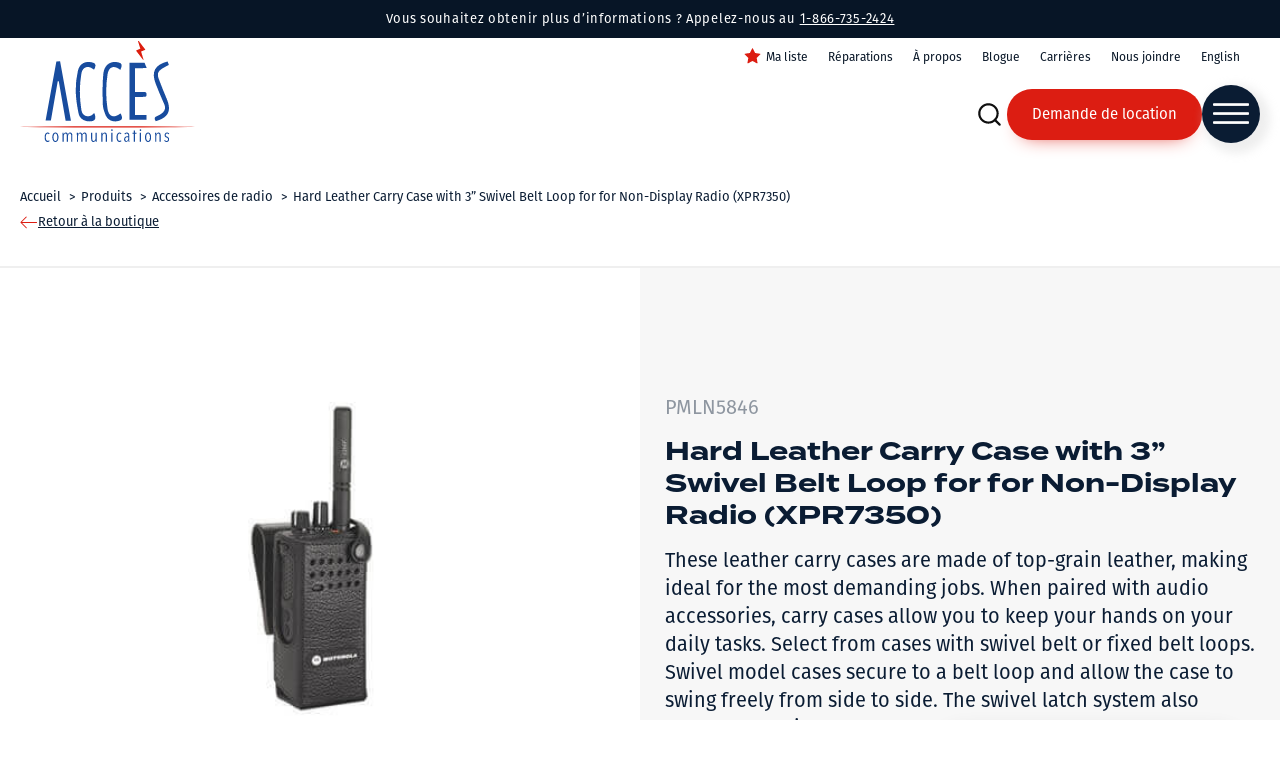

--- FILE ---
content_type: text/html; charset=utf-8
request_url: https://www.google.com/recaptcha/api2/anchor?ar=1&k=6LcfUPgqAAAAAHsEFY-oY8fwL9v9_oRM0NBw61h1&co=aHR0cHM6Ly93d3cuYWNjZXNyYWRpby5jb206NDQz&hl=en&v=PoyoqOPhxBO7pBk68S4YbpHZ&theme=light&size=invisible&badge=bottomright&anchor-ms=20000&execute-ms=30000&cb=8d71yn9hndv0
body_size: 48476
content:
<!DOCTYPE HTML><html dir="ltr" lang="en"><head><meta http-equiv="Content-Type" content="text/html; charset=UTF-8">
<meta http-equiv="X-UA-Compatible" content="IE=edge">
<title>reCAPTCHA</title>
<style type="text/css">
/* cyrillic-ext */
@font-face {
  font-family: 'Roboto';
  font-style: normal;
  font-weight: 400;
  font-stretch: 100%;
  src: url(//fonts.gstatic.com/s/roboto/v48/KFO7CnqEu92Fr1ME7kSn66aGLdTylUAMa3GUBHMdazTgWw.woff2) format('woff2');
  unicode-range: U+0460-052F, U+1C80-1C8A, U+20B4, U+2DE0-2DFF, U+A640-A69F, U+FE2E-FE2F;
}
/* cyrillic */
@font-face {
  font-family: 'Roboto';
  font-style: normal;
  font-weight: 400;
  font-stretch: 100%;
  src: url(//fonts.gstatic.com/s/roboto/v48/KFO7CnqEu92Fr1ME7kSn66aGLdTylUAMa3iUBHMdazTgWw.woff2) format('woff2');
  unicode-range: U+0301, U+0400-045F, U+0490-0491, U+04B0-04B1, U+2116;
}
/* greek-ext */
@font-face {
  font-family: 'Roboto';
  font-style: normal;
  font-weight: 400;
  font-stretch: 100%;
  src: url(//fonts.gstatic.com/s/roboto/v48/KFO7CnqEu92Fr1ME7kSn66aGLdTylUAMa3CUBHMdazTgWw.woff2) format('woff2');
  unicode-range: U+1F00-1FFF;
}
/* greek */
@font-face {
  font-family: 'Roboto';
  font-style: normal;
  font-weight: 400;
  font-stretch: 100%;
  src: url(//fonts.gstatic.com/s/roboto/v48/KFO7CnqEu92Fr1ME7kSn66aGLdTylUAMa3-UBHMdazTgWw.woff2) format('woff2');
  unicode-range: U+0370-0377, U+037A-037F, U+0384-038A, U+038C, U+038E-03A1, U+03A3-03FF;
}
/* math */
@font-face {
  font-family: 'Roboto';
  font-style: normal;
  font-weight: 400;
  font-stretch: 100%;
  src: url(//fonts.gstatic.com/s/roboto/v48/KFO7CnqEu92Fr1ME7kSn66aGLdTylUAMawCUBHMdazTgWw.woff2) format('woff2');
  unicode-range: U+0302-0303, U+0305, U+0307-0308, U+0310, U+0312, U+0315, U+031A, U+0326-0327, U+032C, U+032F-0330, U+0332-0333, U+0338, U+033A, U+0346, U+034D, U+0391-03A1, U+03A3-03A9, U+03B1-03C9, U+03D1, U+03D5-03D6, U+03F0-03F1, U+03F4-03F5, U+2016-2017, U+2034-2038, U+203C, U+2040, U+2043, U+2047, U+2050, U+2057, U+205F, U+2070-2071, U+2074-208E, U+2090-209C, U+20D0-20DC, U+20E1, U+20E5-20EF, U+2100-2112, U+2114-2115, U+2117-2121, U+2123-214F, U+2190, U+2192, U+2194-21AE, U+21B0-21E5, U+21F1-21F2, U+21F4-2211, U+2213-2214, U+2216-22FF, U+2308-230B, U+2310, U+2319, U+231C-2321, U+2336-237A, U+237C, U+2395, U+239B-23B7, U+23D0, U+23DC-23E1, U+2474-2475, U+25AF, U+25B3, U+25B7, U+25BD, U+25C1, U+25CA, U+25CC, U+25FB, U+266D-266F, U+27C0-27FF, U+2900-2AFF, U+2B0E-2B11, U+2B30-2B4C, U+2BFE, U+3030, U+FF5B, U+FF5D, U+1D400-1D7FF, U+1EE00-1EEFF;
}
/* symbols */
@font-face {
  font-family: 'Roboto';
  font-style: normal;
  font-weight: 400;
  font-stretch: 100%;
  src: url(//fonts.gstatic.com/s/roboto/v48/KFO7CnqEu92Fr1ME7kSn66aGLdTylUAMaxKUBHMdazTgWw.woff2) format('woff2');
  unicode-range: U+0001-000C, U+000E-001F, U+007F-009F, U+20DD-20E0, U+20E2-20E4, U+2150-218F, U+2190, U+2192, U+2194-2199, U+21AF, U+21E6-21F0, U+21F3, U+2218-2219, U+2299, U+22C4-22C6, U+2300-243F, U+2440-244A, U+2460-24FF, U+25A0-27BF, U+2800-28FF, U+2921-2922, U+2981, U+29BF, U+29EB, U+2B00-2BFF, U+4DC0-4DFF, U+FFF9-FFFB, U+10140-1018E, U+10190-1019C, U+101A0, U+101D0-101FD, U+102E0-102FB, U+10E60-10E7E, U+1D2C0-1D2D3, U+1D2E0-1D37F, U+1F000-1F0FF, U+1F100-1F1AD, U+1F1E6-1F1FF, U+1F30D-1F30F, U+1F315, U+1F31C, U+1F31E, U+1F320-1F32C, U+1F336, U+1F378, U+1F37D, U+1F382, U+1F393-1F39F, U+1F3A7-1F3A8, U+1F3AC-1F3AF, U+1F3C2, U+1F3C4-1F3C6, U+1F3CA-1F3CE, U+1F3D4-1F3E0, U+1F3ED, U+1F3F1-1F3F3, U+1F3F5-1F3F7, U+1F408, U+1F415, U+1F41F, U+1F426, U+1F43F, U+1F441-1F442, U+1F444, U+1F446-1F449, U+1F44C-1F44E, U+1F453, U+1F46A, U+1F47D, U+1F4A3, U+1F4B0, U+1F4B3, U+1F4B9, U+1F4BB, U+1F4BF, U+1F4C8-1F4CB, U+1F4D6, U+1F4DA, U+1F4DF, U+1F4E3-1F4E6, U+1F4EA-1F4ED, U+1F4F7, U+1F4F9-1F4FB, U+1F4FD-1F4FE, U+1F503, U+1F507-1F50B, U+1F50D, U+1F512-1F513, U+1F53E-1F54A, U+1F54F-1F5FA, U+1F610, U+1F650-1F67F, U+1F687, U+1F68D, U+1F691, U+1F694, U+1F698, U+1F6AD, U+1F6B2, U+1F6B9-1F6BA, U+1F6BC, U+1F6C6-1F6CF, U+1F6D3-1F6D7, U+1F6E0-1F6EA, U+1F6F0-1F6F3, U+1F6F7-1F6FC, U+1F700-1F7FF, U+1F800-1F80B, U+1F810-1F847, U+1F850-1F859, U+1F860-1F887, U+1F890-1F8AD, U+1F8B0-1F8BB, U+1F8C0-1F8C1, U+1F900-1F90B, U+1F93B, U+1F946, U+1F984, U+1F996, U+1F9E9, U+1FA00-1FA6F, U+1FA70-1FA7C, U+1FA80-1FA89, U+1FA8F-1FAC6, U+1FACE-1FADC, U+1FADF-1FAE9, U+1FAF0-1FAF8, U+1FB00-1FBFF;
}
/* vietnamese */
@font-face {
  font-family: 'Roboto';
  font-style: normal;
  font-weight: 400;
  font-stretch: 100%;
  src: url(//fonts.gstatic.com/s/roboto/v48/KFO7CnqEu92Fr1ME7kSn66aGLdTylUAMa3OUBHMdazTgWw.woff2) format('woff2');
  unicode-range: U+0102-0103, U+0110-0111, U+0128-0129, U+0168-0169, U+01A0-01A1, U+01AF-01B0, U+0300-0301, U+0303-0304, U+0308-0309, U+0323, U+0329, U+1EA0-1EF9, U+20AB;
}
/* latin-ext */
@font-face {
  font-family: 'Roboto';
  font-style: normal;
  font-weight: 400;
  font-stretch: 100%;
  src: url(//fonts.gstatic.com/s/roboto/v48/KFO7CnqEu92Fr1ME7kSn66aGLdTylUAMa3KUBHMdazTgWw.woff2) format('woff2');
  unicode-range: U+0100-02BA, U+02BD-02C5, U+02C7-02CC, U+02CE-02D7, U+02DD-02FF, U+0304, U+0308, U+0329, U+1D00-1DBF, U+1E00-1E9F, U+1EF2-1EFF, U+2020, U+20A0-20AB, U+20AD-20C0, U+2113, U+2C60-2C7F, U+A720-A7FF;
}
/* latin */
@font-face {
  font-family: 'Roboto';
  font-style: normal;
  font-weight: 400;
  font-stretch: 100%;
  src: url(//fonts.gstatic.com/s/roboto/v48/KFO7CnqEu92Fr1ME7kSn66aGLdTylUAMa3yUBHMdazQ.woff2) format('woff2');
  unicode-range: U+0000-00FF, U+0131, U+0152-0153, U+02BB-02BC, U+02C6, U+02DA, U+02DC, U+0304, U+0308, U+0329, U+2000-206F, U+20AC, U+2122, U+2191, U+2193, U+2212, U+2215, U+FEFF, U+FFFD;
}
/* cyrillic-ext */
@font-face {
  font-family: 'Roboto';
  font-style: normal;
  font-weight: 500;
  font-stretch: 100%;
  src: url(//fonts.gstatic.com/s/roboto/v48/KFO7CnqEu92Fr1ME7kSn66aGLdTylUAMa3GUBHMdazTgWw.woff2) format('woff2');
  unicode-range: U+0460-052F, U+1C80-1C8A, U+20B4, U+2DE0-2DFF, U+A640-A69F, U+FE2E-FE2F;
}
/* cyrillic */
@font-face {
  font-family: 'Roboto';
  font-style: normal;
  font-weight: 500;
  font-stretch: 100%;
  src: url(//fonts.gstatic.com/s/roboto/v48/KFO7CnqEu92Fr1ME7kSn66aGLdTylUAMa3iUBHMdazTgWw.woff2) format('woff2');
  unicode-range: U+0301, U+0400-045F, U+0490-0491, U+04B0-04B1, U+2116;
}
/* greek-ext */
@font-face {
  font-family: 'Roboto';
  font-style: normal;
  font-weight: 500;
  font-stretch: 100%;
  src: url(//fonts.gstatic.com/s/roboto/v48/KFO7CnqEu92Fr1ME7kSn66aGLdTylUAMa3CUBHMdazTgWw.woff2) format('woff2');
  unicode-range: U+1F00-1FFF;
}
/* greek */
@font-face {
  font-family: 'Roboto';
  font-style: normal;
  font-weight: 500;
  font-stretch: 100%;
  src: url(//fonts.gstatic.com/s/roboto/v48/KFO7CnqEu92Fr1ME7kSn66aGLdTylUAMa3-UBHMdazTgWw.woff2) format('woff2');
  unicode-range: U+0370-0377, U+037A-037F, U+0384-038A, U+038C, U+038E-03A1, U+03A3-03FF;
}
/* math */
@font-face {
  font-family: 'Roboto';
  font-style: normal;
  font-weight: 500;
  font-stretch: 100%;
  src: url(//fonts.gstatic.com/s/roboto/v48/KFO7CnqEu92Fr1ME7kSn66aGLdTylUAMawCUBHMdazTgWw.woff2) format('woff2');
  unicode-range: U+0302-0303, U+0305, U+0307-0308, U+0310, U+0312, U+0315, U+031A, U+0326-0327, U+032C, U+032F-0330, U+0332-0333, U+0338, U+033A, U+0346, U+034D, U+0391-03A1, U+03A3-03A9, U+03B1-03C9, U+03D1, U+03D5-03D6, U+03F0-03F1, U+03F4-03F5, U+2016-2017, U+2034-2038, U+203C, U+2040, U+2043, U+2047, U+2050, U+2057, U+205F, U+2070-2071, U+2074-208E, U+2090-209C, U+20D0-20DC, U+20E1, U+20E5-20EF, U+2100-2112, U+2114-2115, U+2117-2121, U+2123-214F, U+2190, U+2192, U+2194-21AE, U+21B0-21E5, U+21F1-21F2, U+21F4-2211, U+2213-2214, U+2216-22FF, U+2308-230B, U+2310, U+2319, U+231C-2321, U+2336-237A, U+237C, U+2395, U+239B-23B7, U+23D0, U+23DC-23E1, U+2474-2475, U+25AF, U+25B3, U+25B7, U+25BD, U+25C1, U+25CA, U+25CC, U+25FB, U+266D-266F, U+27C0-27FF, U+2900-2AFF, U+2B0E-2B11, U+2B30-2B4C, U+2BFE, U+3030, U+FF5B, U+FF5D, U+1D400-1D7FF, U+1EE00-1EEFF;
}
/* symbols */
@font-face {
  font-family: 'Roboto';
  font-style: normal;
  font-weight: 500;
  font-stretch: 100%;
  src: url(//fonts.gstatic.com/s/roboto/v48/KFO7CnqEu92Fr1ME7kSn66aGLdTylUAMaxKUBHMdazTgWw.woff2) format('woff2');
  unicode-range: U+0001-000C, U+000E-001F, U+007F-009F, U+20DD-20E0, U+20E2-20E4, U+2150-218F, U+2190, U+2192, U+2194-2199, U+21AF, U+21E6-21F0, U+21F3, U+2218-2219, U+2299, U+22C4-22C6, U+2300-243F, U+2440-244A, U+2460-24FF, U+25A0-27BF, U+2800-28FF, U+2921-2922, U+2981, U+29BF, U+29EB, U+2B00-2BFF, U+4DC0-4DFF, U+FFF9-FFFB, U+10140-1018E, U+10190-1019C, U+101A0, U+101D0-101FD, U+102E0-102FB, U+10E60-10E7E, U+1D2C0-1D2D3, U+1D2E0-1D37F, U+1F000-1F0FF, U+1F100-1F1AD, U+1F1E6-1F1FF, U+1F30D-1F30F, U+1F315, U+1F31C, U+1F31E, U+1F320-1F32C, U+1F336, U+1F378, U+1F37D, U+1F382, U+1F393-1F39F, U+1F3A7-1F3A8, U+1F3AC-1F3AF, U+1F3C2, U+1F3C4-1F3C6, U+1F3CA-1F3CE, U+1F3D4-1F3E0, U+1F3ED, U+1F3F1-1F3F3, U+1F3F5-1F3F7, U+1F408, U+1F415, U+1F41F, U+1F426, U+1F43F, U+1F441-1F442, U+1F444, U+1F446-1F449, U+1F44C-1F44E, U+1F453, U+1F46A, U+1F47D, U+1F4A3, U+1F4B0, U+1F4B3, U+1F4B9, U+1F4BB, U+1F4BF, U+1F4C8-1F4CB, U+1F4D6, U+1F4DA, U+1F4DF, U+1F4E3-1F4E6, U+1F4EA-1F4ED, U+1F4F7, U+1F4F9-1F4FB, U+1F4FD-1F4FE, U+1F503, U+1F507-1F50B, U+1F50D, U+1F512-1F513, U+1F53E-1F54A, U+1F54F-1F5FA, U+1F610, U+1F650-1F67F, U+1F687, U+1F68D, U+1F691, U+1F694, U+1F698, U+1F6AD, U+1F6B2, U+1F6B9-1F6BA, U+1F6BC, U+1F6C6-1F6CF, U+1F6D3-1F6D7, U+1F6E0-1F6EA, U+1F6F0-1F6F3, U+1F6F7-1F6FC, U+1F700-1F7FF, U+1F800-1F80B, U+1F810-1F847, U+1F850-1F859, U+1F860-1F887, U+1F890-1F8AD, U+1F8B0-1F8BB, U+1F8C0-1F8C1, U+1F900-1F90B, U+1F93B, U+1F946, U+1F984, U+1F996, U+1F9E9, U+1FA00-1FA6F, U+1FA70-1FA7C, U+1FA80-1FA89, U+1FA8F-1FAC6, U+1FACE-1FADC, U+1FADF-1FAE9, U+1FAF0-1FAF8, U+1FB00-1FBFF;
}
/* vietnamese */
@font-face {
  font-family: 'Roboto';
  font-style: normal;
  font-weight: 500;
  font-stretch: 100%;
  src: url(//fonts.gstatic.com/s/roboto/v48/KFO7CnqEu92Fr1ME7kSn66aGLdTylUAMa3OUBHMdazTgWw.woff2) format('woff2');
  unicode-range: U+0102-0103, U+0110-0111, U+0128-0129, U+0168-0169, U+01A0-01A1, U+01AF-01B0, U+0300-0301, U+0303-0304, U+0308-0309, U+0323, U+0329, U+1EA0-1EF9, U+20AB;
}
/* latin-ext */
@font-face {
  font-family: 'Roboto';
  font-style: normal;
  font-weight: 500;
  font-stretch: 100%;
  src: url(//fonts.gstatic.com/s/roboto/v48/KFO7CnqEu92Fr1ME7kSn66aGLdTylUAMa3KUBHMdazTgWw.woff2) format('woff2');
  unicode-range: U+0100-02BA, U+02BD-02C5, U+02C7-02CC, U+02CE-02D7, U+02DD-02FF, U+0304, U+0308, U+0329, U+1D00-1DBF, U+1E00-1E9F, U+1EF2-1EFF, U+2020, U+20A0-20AB, U+20AD-20C0, U+2113, U+2C60-2C7F, U+A720-A7FF;
}
/* latin */
@font-face {
  font-family: 'Roboto';
  font-style: normal;
  font-weight: 500;
  font-stretch: 100%;
  src: url(//fonts.gstatic.com/s/roboto/v48/KFO7CnqEu92Fr1ME7kSn66aGLdTylUAMa3yUBHMdazQ.woff2) format('woff2');
  unicode-range: U+0000-00FF, U+0131, U+0152-0153, U+02BB-02BC, U+02C6, U+02DA, U+02DC, U+0304, U+0308, U+0329, U+2000-206F, U+20AC, U+2122, U+2191, U+2193, U+2212, U+2215, U+FEFF, U+FFFD;
}
/* cyrillic-ext */
@font-face {
  font-family: 'Roboto';
  font-style: normal;
  font-weight: 900;
  font-stretch: 100%;
  src: url(//fonts.gstatic.com/s/roboto/v48/KFO7CnqEu92Fr1ME7kSn66aGLdTylUAMa3GUBHMdazTgWw.woff2) format('woff2');
  unicode-range: U+0460-052F, U+1C80-1C8A, U+20B4, U+2DE0-2DFF, U+A640-A69F, U+FE2E-FE2F;
}
/* cyrillic */
@font-face {
  font-family: 'Roboto';
  font-style: normal;
  font-weight: 900;
  font-stretch: 100%;
  src: url(//fonts.gstatic.com/s/roboto/v48/KFO7CnqEu92Fr1ME7kSn66aGLdTylUAMa3iUBHMdazTgWw.woff2) format('woff2');
  unicode-range: U+0301, U+0400-045F, U+0490-0491, U+04B0-04B1, U+2116;
}
/* greek-ext */
@font-face {
  font-family: 'Roboto';
  font-style: normal;
  font-weight: 900;
  font-stretch: 100%;
  src: url(//fonts.gstatic.com/s/roboto/v48/KFO7CnqEu92Fr1ME7kSn66aGLdTylUAMa3CUBHMdazTgWw.woff2) format('woff2');
  unicode-range: U+1F00-1FFF;
}
/* greek */
@font-face {
  font-family: 'Roboto';
  font-style: normal;
  font-weight: 900;
  font-stretch: 100%;
  src: url(//fonts.gstatic.com/s/roboto/v48/KFO7CnqEu92Fr1ME7kSn66aGLdTylUAMa3-UBHMdazTgWw.woff2) format('woff2');
  unicode-range: U+0370-0377, U+037A-037F, U+0384-038A, U+038C, U+038E-03A1, U+03A3-03FF;
}
/* math */
@font-face {
  font-family: 'Roboto';
  font-style: normal;
  font-weight: 900;
  font-stretch: 100%;
  src: url(//fonts.gstatic.com/s/roboto/v48/KFO7CnqEu92Fr1ME7kSn66aGLdTylUAMawCUBHMdazTgWw.woff2) format('woff2');
  unicode-range: U+0302-0303, U+0305, U+0307-0308, U+0310, U+0312, U+0315, U+031A, U+0326-0327, U+032C, U+032F-0330, U+0332-0333, U+0338, U+033A, U+0346, U+034D, U+0391-03A1, U+03A3-03A9, U+03B1-03C9, U+03D1, U+03D5-03D6, U+03F0-03F1, U+03F4-03F5, U+2016-2017, U+2034-2038, U+203C, U+2040, U+2043, U+2047, U+2050, U+2057, U+205F, U+2070-2071, U+2074-208E, U+2090-209C, U+20D0-20DC, U+20E1, U+20E5-20EF, U+2100-2112, U+2114-2115, U+2117-2121, U+2123-214F, U+2190, U+2192, U+2194-21AE, U+21B0-21E5, U+21F1-21F2, U+21F4-2211, U+2213-2214, U+2216-22FF, U+2308-230B, U+2310, U+2319, U+231C-2321, U+2336-237A, U+237C, U+2395, U+239B-23B7, U+23D0, U+23DC-23E1, U+2474-2475, U+25AF, U+25B3, U+25B7, U+25BD, U+25C1, U+25CA, U+25CC, U+25FB, U+266D-266F, U+27C0-27FF, U+2900-2AFF, U+2B0E-2B11, U+2B30-2B4C, U+2BFE, U+3030, U+FF5B, U+FF5D, U+1D400-1D7FF, U+1EE00-1EEFF;
}
/* symbols */
@font-face {
  font-family: 'Roboto';
  font-style: normal;
  font-weight: 900;
  font-stretch: 100%;
  src: url(//fonts.gstatic.com/s/roboto/v48/KFO7CnqEu92Fr1ME7kSn66aGLdTylUAMaxKUBHMdazTgWw.woff2) format('woff2');
  unicode-range: U+0001-000C, U+000E-001F, U+007F-009F, U+20DD-20E0, U+20E2-20E4, U+2150-218F, U+2190, U+2192, U+2194-2199, U+21AF, U+21E6-21F0, U+21F3, U+2218-2219, U+2299, U+22C4-22C6, U+2300-243F, U+2440-244A, U+2460-24FF, U+25A0-27BF, U+2800-28FF, U+2921-2922, U+2981, U+29BF, U+29EB, U+2B00-2BFF, U+4DC0-4DFF, U+FFF9-FFFB, U+10140-1018E, U+10190-1019C, U+101A0, U+101D0-101FD, U+102E0-102FB, U+10E60-10E7E, U+1D2C0-1D2D3, U+1D2E0-1D37F, U+1F000-1F0FF, U+1F100-1F1AD, U+1F1E6-1F1FF, U+1F30D-1F30F, U+1F315, U+1F31C, U+1F31E, U+1F320-1F32C, U+1F336, U+1F378, U+1F37D, U+1F382, U+1F393-1F39F, U+1F3A7-1F3A8, U+1F3AC-1F3AF, U+1F3C2, U+1F3C4-1F3C6, U+1F3CA-1F3CE, U+1F3D4-1F3E0, U+1F3ED, U+1F3F1-1F3F3, U+1F3F5-1F3F7, U+1F408, U+1F415, U+1F41F, U+1F426, U+1F43F, U+1F441-1F442, U+1F444, U+1F446-1F449, U+1F44C-1F44E, U+1F453, U+1F46A, U+1F47D, U+1F4A3, U+1F4B0, U+1F4B3, U+1F4B9, U+1F4BB, U+1F4BF, U+1F4C8-1F4CB, U+1F4D6, U+1F4DA, U+1F4DF, U+1F4E3-1F4E6, U+1F4EA-1F4ED, U+1F4F7, U+1F4F9-1F4FB, U+1F4FD-1F4FE, U+1F503, U+1F507-1F50B, U+1F50D, U+1F512-1F513, U+1F53E-1F54A, U+1F54F-1F5FA, U+1F610, U+1F650-1F67F, U+1F687, U+1F68D, U+1F691, U+1F694, U+1F698, U+1F6AD, U+1F6B2, U+1F6B9-1F6BA, U+1F6BC, U+1F6C6-1F6CF, U+1F6D3-1F6D7, U+1F6E0-1F6EA, U+1F6F0-1F6F3, U+1F6F7-1F6FC, U+1F700-1F7FF, U+1F800-1F80B, U+1F810-1F847, U+1F850-1F859, U+1F860-1F887, U+1F890-1F8AD, U+1F8B0-1F8BB, U+1F8C0-1F8C1, U+1F900-1F90B, U+1F93B, U+1F946, U+1F984, U+1F996, U+1F9E9, U+1FA00-1FA6F, U+1FA70-1FA7C, U+1FA80-1FA89, U+1FA8F-1FAC6, U+1FACE-1FADC, U+1FADF-1FAE9, U+1FAF0-1FAF8, U+1FB00-1FBFF;
}
/* vietnamese */
@font-face {
  font-family: 'Roboto';
  font-style: normal;
  font-weight: 900;
  font-stretch: 100%;
  src: url(//fonts.gstatic.com/s/roboto/v48/KFO7CnqEu92Fr1ME7kSn66aGLdTylUAMa3OUBHMdazTgWw.woff2) format('woff2');
  unicode-range: U+0102-0103, U+0110-0111, U+0128-0129, U+0168-0169, U+01A0-01A1, U+01AF-01B0, U+0300-0301, U+0303-0304, U+0308-0309, U+0323, U+0329, U+1EA0-1EF9, U+20AB;
}
/* latin-ext */
@font-face {
  font-family: 'Roboto';
  font-style: normal;
  font-weight: 900;
  font-stretch: 100%;
  src: url(//fonts.gstatic.com/s/roboto/v48/KFO7CnqEu92Fr1ME7kSn66aGLdTylUAMa3KUBHMdazTgWw.woff2) format('woff2');
  unicode-range: U+0100-02BA, U+02BD-02C5, U+02C7-02CC, U+02CE-02D7, U+02DD-02FF, U+0304, U+0308, U+0329, U+1D00-1DBF, U+1E00-1E9F, U+1EF2-1EFF, U+2020, U+20A0-20AB, U+20AD-20C0, U+2113, U+2C60-2C7F, U+A720-A7FF;
}
/* latin */
@font-face {
  font-family: 'Roboto';
  font-style: normal;
  font-weight: 900;
  font-stretch: 100%;
  src: url(//fonts.gstatic.com/s/roboto/v48/KFO7CnqEu92Fr1ME7kSn66aGLdTylUAMa3yUBHMdazQ.woff2) format('woff2');
  unicode-range: U+0000-00FF, U+0131, U+0152-0153, U+02BB-02BC, U+02C6, U+02DA, U+02DC, U+0304, U+0308, U+0329, U+2000-206F, U+20AC, U+2122, U+2191, U+2193, U+2212, U+2215, U+FEFF, U+FFFD;
}

</style>
<link rel="stylesheet" type="text/css" href="https://www.gstatic.com/recaptcha/releases/PoyoqOPhxBO7pBk68S4YbpHZ/styles__ltr.css">
<script nonce="JbMjqEStbYEWUxBVu9v-hQ" type="text/javascript">window['__recaptcha_api'] = 'https://www.google.com/recaptcha/api2/';</script>
<script type="text/javascript" src="https://www.gstatic.com/recaptcha/releases/PoyoqOPhxBO7pBk68S4YbpHZ/recaptcha__en.js" nonce="JbMjqEStbYEWUxBVu9v-hQ">
      
    </script></head>
<body><div id="rc-anchor-alert" class="rc-anchor-alert"></div>
<input type="hidden" id="recaptcha-token" value="[base64]">
<script type="text/javascript" nonce="JbMjqEStbYEWUxBVu9v-hQ">
      recaptcha.anchor.Main.init("[\x22ainput\x22,[\x22bgdata\x22,\x22\x22,\[base64]/[base64]/MjU1Ong/[base64]/[base64]/[base64]/[base64]/[base64]/[base64]/[base64]/[base64]/[base64]/[base64]/[base64]/[base64]/[base64]/[base64]/[base64]\\u003d\x22,\[base64]\\u003d\\u003d\x22,\x22N8KLwr0kw7Uowpk5BsKjcjkWwovDmMKxw5LCgFHDvMKEwqg6w5gbSX0KwoYVNGV3VMKBwpHDkhDCpMO4P8Odwpx3wpHDnwJKwpPDosKQwpJJE8OITcKQwqxzw4DDrcKWGcKsFhgew4AKwr/Ch8OlA8OgwofCicKTwpvCmwY/[base64]/Cs8O7AcKSRcKiw7wBQ8OQw6/Dt8O0w49ocsKfw6zDnxhoccK9wqDCmlvCmsKQWXdeZ8OREcKEw4t7CMKzwpojYGoiw7sSwpc7w4/CtwbDrMKXDHc4woUkw6Ifwogiw41FNsKaccK+RcOuwo4+w5oAwqfDpG9Swoxrw7nCjTHCnDY+VAtuw6NNLsKFwrTCgMO6wp7DqsK6w7U3wolWw5J+w7E5w5LCgGXCtsKKJsK/TWlvUcKEwpZvfsOcMgp8WMOSYSDCiwwEwoR6UMKtF17CoSfCpsKQAcOvw5vDpmbDuhLDnh13BMOhw5bCjWNxWFPCpsK/KMKrw5ouw7Vxw47CjMKQHl4JE2lMDcKWVsOTDMO2R8OEeC1vND90wokmB8KabcKsfcOgwpvDusOqw6Ekwp/ClAgyw7o2w4XCncKOdsKXHHAswpjCtRYoZUFlcBIww7RqdMOnw4LDsyfDlF/CkF8oIsO/O8KBw6jDqMKpViHDn8KKUlvDk8OPFMOrJD4/NcO6wpDDosKVwrrCvnDDlMOtDcKHw5TDisKpb8KJMcK2w6VpKXMWw6zCikHCq8O/U1bDnXPCn349w77DkC1BLMK/[base64]/Dq8OBwrMId34NwqXCkm4/In0Ewpk4XMKad8O5KlBwasOCegfDrH3CnQkcBlFVcMO0w5DCgGVNw5YAKkcWwpN7M2PDvCDCl8OiQXN/[base64]/CpirCn8Kmw5TCtipBd8O4w6TCk8KKTsOiw5XCjFFKw5XCqUojw6FJMcKXO17CpnRFQMOAHMK8LMKLw5kpwq0wdsOMw4/CkcO1ZW7DjsKdw7PCsMKAw5Vhw7YfWVs/wrTDpW4bKcKefcOVQ8OFw5E/[base64]/[base64]/[base64]/DlcOowqViwr99C8OYH3DCssOSwrbDrUAXPlPChsOtw7heT1fCs8O4w7p4w67CuMKNZ2JKGMOgw61XwprDtcOWHsKJw4PChMKfw6VsfFV2woTCuQPCrMKjwobCh8KIHcOWwqvCkDFZw5DCsicvwpfCjlcswqEfwpjDn34tw6wiw4DCj8KcYD/[base64]/w7LCqMK0ZS4DwplmOH0MX3kcNBDDpsO/wpHDtG3DqFN5HhBCw7fDm0/DtkbCoMOnBB3DlMKTbRHCvMKZayoBI2t+PlxyGlfDvilywrpBwrBWTsOhX8KEwrPDsQp/acOkRyHCn8KBwo3ChMOXwoTDgMKmw4/DsV3DgMKrOcOAwo0Ow6nCqVXDumfDhGsGw5hrTsONE3rDocKew6ZSfsO/GFnCjlE8w7fDp8Oue8K1wqRMXsOmw75/[base64]/CnX7Chmwpw4PDuBpDTHN7w7Bjw5fCt8OOOsKNw4/[base64]/[base64]/[base64]/wrJtwpLDr8Kmw5XCrFfDocKPdyh1LHZDwqVcwrJHTcOtw5vCkWgON0/DvcK1wqgewqsQRsOvwrhlUS3ChQd/[base64]/TRFxQcO+w6HCosO6w7UFSsO4wrjCpcK1fANee8KDwrwrw6UfecOHw5MCw5URQMOLw4UYwpJhCsKawqIxw5jDqXTDvUDCs8K2w6wAwpnDqQ3DvG9bbcKaw7BKwoPCgsK4w7rCq2fDkcKtw6B9YjXChMOJwqrCo3/CisOfw6nCnELCiMKVZ8OUQUAOCmXDjxDCm8KbVcKhZ8KVP0A2VAQ+w5Utw7HCgMKiCsOCK8Kuw6dTXw8xwqlWMhnDqjJXTHjCgiLCrMKFwoHDr8Odw7VdK1bDv8Klw4PDiTolwokkPMKrw5nDij3Co3xWF8OUwqU6PHl3N8OMLMOGMCjDgVDCoRABwo/CmXJ+wpbDjyJIwobDqBR/CBMZSG3CrMKdDRZuScKKfioLwohVNAknRg54EHpnw67DocKjwojDjVzDp0BDwqgmw5vCh0PDosOcw442X3NNCMOTw43DgVRlwoHCiMKqSF3DqsOpBcKUwocRwo/[base64]/w41GE8K2w5d3NHMlAizDuEorQMK0wqhhwonCglTCp8OCwoRoTcKkRHt3Mkh4wqXDusOaS8Kww5XDsWh+Y1XCqlEuwpFgw7HCqH1iDhRwwqvCrXgESyMdFcOxA8Kkw7IZw7LChSTDujgWw5TDvQV0w4DCqFlHAMOXwo8Bw6zDj8KXwp/DscOXD8Kpw4/[base64]/[base64]/CuTc9wpctw7zCosK5I8Ozw7DDuMKQTcOeNlFkw6ZDwrdowr7DkjHCsMO8Ligzw6nDmMO6RCEJwpHClcOkw5k8wrzDg8OYw5nCh3d9fk3ClQc9w63DhcOgQC/[base64]/[base64]/Z2vCtsK8w57CqBwdQU/DomrDih/DlsKgMnlmWcKLEsOfMSspATMxw7tLfQTCtUFZPFBBDMO7Wy/Ct8OBwoTDjCg/LMO5UALCjRTDg8KXDVZfwrhJGHvDsVQMw7HCljTDncKRfQPCgsOEwoASEsOzC8OQSUDCqAEiwqrDhTXCo8KSwrfDoMKfJWFHwrNOw5YbCMKfK8OSw5HCu3lpw6TDsD9nw7XDtWrCrFEIwronT8OAU8KMwokWFTrDkR0yKMKgI2TCtMKSw44cwoNMw6p/wp/Dj8KUwpDCvlvDhmpCDMOCVVhnTXfDlnl7wq7CnwjCh8OCPQg7w48VJ1waw7nCrcOwLmbCuGcJVcODBMKZUcKuTcOawrdOwqLCiAkOOk/[base64]/[base64]/Pj7CoDIYbsKpAcKOWTPCmcOmR8Kzw48Dwp7Dom7DuAhHFj1vE3XDqsO2G2/DpMK7CMKWNnUUaMKEw6Q/[base64]/[base64]/[base64]/[base64]/wonChnjCiDrDncOPw7x9EsOWw6TCmR8nNsO0wqMQw7RFesK2VcKCwr1rfB8ewrtywrInNgxewo4Vw5B7wr4zw5YpOQYgaxJdw4srXRNDMMOxFWPDvWx/P217w7dNT8K1eGfDnlDCp1lIWTTDmMKww7A5XnXCl1bCiE/Dp8OPAsOJXsOewrl+DMK5ZMKOw70gwrrDgwh5wps1HMOAw4LDusOfRcOvVsOqZzPCo8KbXsOjw7Rgw5JyHG8FbsK+wqbCjF3Dnm/DuXPDlMOZwol8wp1+wprDtVFKDWZ5w5NjUBrChisfQAfCqA3CrEoWAVouWWLCp8Kke8KcWMOVwp7Cqy7Dh8KJPsObw6NSY8OgTknCt8KuEE1aGcOAIXLDoMOGfT3CtMKcw6vCj8OXA8KnLsKnR1hAOGfDjMOvGkzCm8Obw4/[base64]/CiVHDhcKvw4jCvm/DhjrDjBnDisKuwoXCs8OpHcKMw6M5EMK9eMOhPcK5I8KIw7tLw4EHw5/[base64]/CsyvCi8Kww4ESwqkHw4AUflZVfjzCs0Y3wo8Cw4gCw7/Dq3PDhHDDs8KpCWhRw7/CpcOrw6bCg1jCjMK4VcOTw4JGwqAyYTd3IsKxw4zDmcO/wqbDn8KufMO7cA/DkzoJwqXCksOCDMKpwo1Kw55aeMOjw49mAVbCv8OuwrNnYMKfDRzCgcOTcQADamQ7fmPCpkFkLQLDlcKcD2hTRsOecsKCw4LCpUrDnsOJw7Q/w77CoRLCv8KNDnPDicOiH8KOFWvDjTvDvFdyw7tzwottw47CplzDs8O7UyHCpMK0FlHCvXTDmFsEwo3Dmw0tw5xywrTChxoxwqEhaMKzIMKnwqzDqREew5bCucODe8OYwp9Kw785wqHDuisSO0zCuXHCq8KIw6fCim/[base64]/[base64]/MV8ZwoRVVxADwqY8woFUL8KhL8OSw5NraXTDkljCkDcYwoTDqcKGwp9qI8KIwpHDgAXDrG/CrlBDCMKBw6XCuj/Ck8OoIsOjH8KUw6wjwopkD0cGFX3DqsOVEhDDn8OcwqTCnMO1FFAsb8KXw6gBwq7CnnpBaCl7wqVww6dbJUdwUMOlw6VFc3vCgGTCkT49wqfDicOsw687w53DqCkZw6/CjMKtOcOwPUcRQVRtw5DCpRfDulltXQzDl8K4S8Kow5QHw619FcKzwpbDkALDiT48w6QzacOBTMK4wp/Dk3Bfw7pIfRXCgsOzw4rDoB7Dg8OxwooKw6U4TAzDl1MEW2XCvEvCpMKOKcOZAcKNwrzCnMKhwpxQbMKfwq8WRBfDlsKgP1bCkjhAMmPDk8Oew4/CtsOJwpJUwqXCncKkw5Flw6N3w44Rw4rCtTgXw4AUwpADw5YnecOiasKLQMKGw7oFCcK4wpNzasO1w5g4w5BrwrwewqLCr8OFNMOhwrLClhURw71Nw58GXSlGw6DDk8KYwrvDuz/CrcO5OMOcw6kHKMODwpRhQH/CgMOGwpjDuRXCmsKab8Kjw5HDoRjCusKywr4CwqjDkSJLHgsSLcKewqgVwr/ClcK/c8KfwrzCoMK8w6bCm8OLMAcjMMKNDsOifR8mL0DCqXEHwrY/bHnDu8KOLMOsasKlwrg/wr7Co2EBw5/CjcKcacOlKyPDm8KmwqVdeCTCi8Kwa1Vmwo0mLsOpw4ERw7bClhnCiwLCpjPDoMOsYcKLwpXDonvDssKDw6jClFI/[base64]/[base64]/[base64]/DjMOpw6YwRl/DrsO0eMK5w7M3NcO8w4vCr8OAw4zCt8OSHsOKwpvDisKZMgEaFzVKPTEWwoYTcjNdLEQsD8KeMsO2RHHCl8O4Izwyw5bChB/CssKLR8OGXsO7wqfDqn4BSXN6w4oaRcKGw6klXsO4w7XCgBPDrSo/wqvDjExew5lQBEd0w5bCp8O+CHbDlcOVSsOQMsK9Y8Kdw5rCj2PCisOjBcOmCUfDqiDCisOnw6DCq1AyVcORw5lqO2hVUkzCsTESdMK8w4J9wpwEUVHCjWLDoG0fw4pNw7vDtcKQwprDn8K/fSkCwqkJJ8KRak9MBAbChjhwbgpjwoE9ekxqd0tgT3NkJAk1w5sSVlvCgMOGcsOFwrjDvSzDssO6EcOARGg8wrbDp8KAXDckwpIQWcK1w4HCgAfDlsKleSTCkMKLw6LDjsOaw556wrzCq8ObdUBNw4fCmUzCtQXDpkFaVDY/fQI6wojCtMOHwoYgw4jCg8K5RVnDgsKNaEjCtxTDqCnDvwZww6gow4rCmA93woDChw9GfXrDvC8wa1bDsBMLw6PCt8KNMsOlworCucKZNcKtLMKjw49Xw61owoLCqj/Cqgs/wq7CuAlYwqvCuXnCnsOuEcODOVJABcK5KhMtwp/CpcObw6JGT8KjWGnCsjbDoznCgMK9PiRyccOXw6PCjQXCvsORwonDv09QFE/CncO9w4vCu8O1woHCuj9gwpLDi8OfwpZLw6cHw7wTPXtyw5zCisKoIh/CtcOQcx/[base64]/DiGAMWh7CrWQMMxtTZ1zCmG8WwrwqwoALWzFQw6lGbMKxPcKsBsORwq3ChcKHwrnCqkzCsRxMw793w5wEewrCukvCu2ByNcKzwr1xa1/CusKOfMK6dcOSH8KSNMKkw7fDv0/[base64]/Dn8KHaEMgw7PCr30Vw53Cqh1NTk/[base64]/w6VxVMKDTsOMw6/CusOmw44wZcONw7vDgiPCg8K6wpHDmcOyGXM2NFzDikzDoDAeDMKJOlfDqsKrw6ksNQczwpLCp8K2SBnCumVbw4bClxBea8KydcOOw51ywo5dcFRPwqvCoyrCg8OFWEgQOjU7OEXCpsO/RWTDgD3CmxkdYMOxw7PCq8KqAQZKwqEUwoXCox1iT2bCrUorw4V5w65+TFxia8OaworCtMKPwqR9w7vDicKPKCXDo8K9wpRFw4fCjmzChcOYLjLCh8Ktw5t0w7o7w4/CjsOtwqRfw4DDq3PDn8OqwohKPTnCrMKHT3LDmA89MR7CrcO4LcOhXcK8w4UmWcKEw5EsGVh5Jg7CvAA3Oydbw6FsZFEKdxcoDFQCw5Uvw4Iywowqwr/CtTQbwpYww61uWsOMw7IGSMK7KsOFw7ZVw6JOXXhmwopNDMKkw6plw7HDmFpsw4lzQ8KQWhVEw5rCnsKpUsOXwogRNxgnP8KCFX/DqQU5wprDtsOhOVrCtTbCmsOLIsKaWMO+QMOCw5bCpQxkwr0OwqPCvVXCpsOYTMOKworDucOdw6QkwqNbw6wdOBjCrMKUBMOdF8OFcyPDi2PDpMOMw5fDj0dMwqRPw7XCusO5w7dow7LCicKgdsO2bMKtMMKtdl/Dp1pBwqjDu191dAvDpsOzSCUANcONEsO3w7Z0TW7DlcKBJcODQQHDj0bCkcKYw53CtDklwrkgwodnw5XDoA3DtMKwBjYKwoAZwrjDq8KIw7XCv8Oqwr4twqXDpsKQwpDDvcOswpvCuz3CjXoVFQ88wq/DvsOGw70ERUUTRhDDkSIYHsKUw5ckw4PDj8KHw7TCuMO3w6AZw5IGDsO7wqoww6JtGMOAwpPCqXjCkcO5w7fDpsOGHsKNesKPwpVEfMOGXcOLciLCpMKUw5DDiDXCm8KRwosywp/CrcKSwobCsXIuwqPDm8OMBcOYW8OqB8OzNcOFw4VVwrPChcOEw4DCg8OBw6nDjsOuT8KNw5M/wpJSC8KSw6cNwoLDiSIrHlQFw5BhwqU2Ki12T8OswrDClsKvw5rCgi/DjSBgKMKIfcO0ZsOMw5/CvsOEazfDtUhvGy7CoMOkG8ObfHgZLMKsHWzDjsKDJ8K6w6bDscOqMcKWwrHDl3jDrnXDqmfCt8KOw4LDmsOjYDQORyhHOyzDgMObwqHCrsKJw7rDusO4QMKrPWZ3H1lswok5VcOuAD/Do8K1wqkqwpzCmn85wqXCrMKrwrHCoGHDkcK0w4/DnsKuw6FOwqw/L8KnwrzCi8KZYsK6a8OswqnDpsKnI3HCiW/DhWXCk8OYw79ZL2x7K8Oxwoo0KMKhwpLDmcOnYjTCpsOeacOIw6DCnMOcT8K8FSUdQQrCv8OyZ8KHS0FZw7/CrAs7IMOXOAtwwpXDp8OOZVvCmcKvw7pOIcOCUsOtw5V+w7xKPsOZw60VaBtdbxx6bV/[base64]/DicK7G8KABMKzO8KTf1LCuWvDvMOvBMOPG2cmwrFjwr7Cj0fDvikzV8KtRnjCrg8awoJ2HE7DoCbCqAjCtm/Dr8Ogw5HDhsOnwr7CtT/CjmrDjsOCw7QGFsK9woBqw7HCumVzwq5sGCjDuFLDq8KzwocOUX3ChCPChsKpV1vCo3NFJkN/[base64]/[base64]/[base64]/wpglDcK1SkNJw5JwYFJ1wpfCpMOxWsKKVRTCuEnCscOmw7PCmwIaw4TDuF7DogMZJDTClHJmWkTDrsOoFMKGw50Qw4hAw5paZhtnIlPCnsKowrDCsk5Nw5rCl2LDgSnCoMO/w6oOI3wNTcKfw5/Cg8KEQcOkw5t3wrMLw6ZvN8KGwo5Mw7YxwoRBG8OrFH9GWMOqw64DwqDDocO6wpYow5XDjgnCsQTCnMOPXyNDGsK6M8KWOhYZw7JHw5BIw7Ydw61zwobCjXLDncOjK8KRw6Bfw4rCusKWfMKMw6PDmgF8TFPDoj/Cm8OHI8KFOcOjFRlmw4wZw5XDrF4jwqHDumV9RsOjM1HCtMOsMsOxZHkXHcOHw5cIwqE8w77ChiXDnxxuw5k5fgfCpcOjw43CscKVwoYpSn4Ow6Fdw4PDjcO5w7UIwowXwo/[base64]/Cl8Ksw7TCo8KVwoRcaw4EwrzDkUfCsSJKV8KTWsKVwoHCj8OcwpIhw4HChsKTw4BefBJMFxt/wphXw6bDtsKfYcOOPTHCicOPwrvDk8OcBMOZUsOfXsKOf8K+aCfDlSrCgRfDun3CncObNT3CmAvCkcO+w5Qkw4rCiihSwqLCs8ORe8K0PVkNSw4MwoJJEMKzwq/DiyZFN8KvwrYVw5waAFrCq1Uba047RB3Ci3tIRGTDtDfDgXBTw5zDiXFswovCucK2diZTw7nClMOrw5dLw4I+w7JuQ8KkwpHChA3CmVHCgE4ew5rDu1nClMKlwqIfw7o3esK3w63CmcO/wpgww55cw5PCgybCnAURYxXCvsKWw6zDhcKbJ8OAw7LDsmDCmcOJb8KFEFQhw5bDt8OvPFAdcsKcQ2oHwooiwoIpwpUOSMOYTVTCicKBwqISRMKDRzE6w4EqwoTChz9kZcK6L1fCq8KfFlnCgMOoPAddw7tgw6wBYcKVw63CoMO1AMOFdyUnw7/DgsO5w5lQNsOOwr4Nw4TCqg5nQcOBW3TDk8KrUQfDi3XCiXjCuMKRwpvDvMKoShDCrsOtYScCwpcEJyd3wrshZ3jCnTDDvyIJH8KMWcKHw4DCj1/DqsO0w4vCl0DDkSHDoUDClsK3w49lw60hGU4zCMOIwrnCvQvDvMOwwr/CiGVWF3cAe2HDuhALw4DDiTQ9woZkL3/DmMK3w7nDgsOZTnjDuB7CncKRMMOLPXwJwpnDq8OewrHCsX8rXMONBcOfw5/CsH/CpCfDhVzCmW3ChXQlFcK3KAZIMRUYwqxuQ8KLw6cHQ8KMRzUaKTHDhBrDl8KkLwjDqCg+BcK0JUPDgMOvDEzDicO5T8OpKic6w7nCsMOPPxvCusO6V2HDt0InwrtzwqVxwrAZwoJpwrM/f1TDl0XDpcOBJRcLMjzCqcKww7MUBETCrcOJQS/CkA/DvcK+LMKVI8KHGsOlw7JLw6HDnz/CkTTDlEYjw6nCjcKMDgk3w6ZYXMOhcsKUw7JRF8OMOWFFHTFhwo9zMDvCknfCtcOSKRDDlsOvwr7Cm8KCNSVVwoTClsKKwojChHrCuFg9TjA0AMK5B8O7H8O2f8KxwpIZwonCucOIAcKJUQLDlT8jwrEsUsKtw5/Do8KSwo42wpJbHlLDrX/[base64]/wr7CqCbDg8KrwrIJPsKJw5rCtSwZDHjDgjpgC1HDjXptw4bCk8Odwq56cy0ILsOnwoDDi8OkNcKww6Z2wpA1bcOQwrgKUsKUN0InATNHwoHCm8KJwrTDtMOWLhp/wq0nDcK1Kw3DlnbCmcKiw406B3xgwqZdw7VqScOkM8O+w4Y2eHJFTAzClcOYYMKfY8OoNMO7w6ciwo0BwojCmsKNw50+BnbCscK/w59KI0HDg8Ouw77CksOpw445wr0JeFLDoU/CixzCisOHw73CqSMgK8KQwqLDoEhmAhHCsQEwwod2WMOZeXEKNUXDiXIew75LwrHCtQ7Dg31Vwox6cEHCilDCtsKIwq5oY17DpsK8wqPDucO/w5BnBMOlciLCi8OYAR06w7U5YAlMWsOOCsOXRWfDiGgcVnHCrVZKw4x0OU/DsMOGB8O3wpnDgm7Cj8OOw57ChcKyOwMYwr/Cn8OxwqtiwrxvGcKMGMOZXcO5w45Wwq3DrhrDscOORQzCkUnCr8K2ejXCg8OwScOew7fCoMKqwpMlwrtGRkrDv8OvFgg8wrXDhizCnlDCn1UcNQFowqrDnn1lKUTDthLDjMKAXh5/[base64]/CpcKJw6lGOMOJGcOlwrNJw6xidljCh8OgMcOFAiRAwr7Djg9Ew5xUd2TCpTBtw6VxwpNNwoQpFwTCkS7CjsOYw6DCnMOtw6jCqQLCo8OKwpIHw7dFw4pvVcKAfsOCQcKlbS/CpMOFw4vCngnCiMK7w5k1w4/Cqi/DjsKQwqbDqMOowr/Cg8O4csK+K8O5Uxsuwroiw790F3PDkUvCikfCj8Okw5YqTcOxBmwWwp86HsOIGVBaw4XCicKiwrnCnsKLw74wQsOiwrnDjDbDj8O3cMOoKBHCn8OQcSbCh8Ksw74ewr3CmsOMwrQjHxLCt8KAZBE3w7bCkyFew67DggVXU205w69bwpMXT8O6OSrCnknDt8ORwq/CgDkUw7TDt8KFw6XCvMO5csKiBjPCm8OJwqrDmcOrwoVTwqXDm3gaKkUuw77DmcOmfw86G8O6w7x/VBrCnsOhCR3Cmnxxw6Iqwol4woFEKFNtw5LDpMK+ZAXDkCpvwr/CjBtUasKww6vDm8Knw4JLwphvXsO8dX7CsWfCkX4XFsOcwp0fw7jCgndtw6h2aMKGw7zCpMK9PiXDv1dHwpbCs2VXwo1xdnfDhSbCgcKqw6LCmEbCqjfDjCohRcOhwo/CtsOBwqrCmD18wr3Di8OSQg/[base64]/Rx/Dr8OwdcOfF8Oyw57Dn8KMwqgfw4fCqU/[base64]/Dv2ZSwotgwo8/w5YFXRLCg2/ClXLDqznDuWzDkcOWUwJ1dSAKwq/DsXoSw5rCn8Kdw5g4woTDuMODeENHw4J2wrgVVMOfID7CrG7DrMOuP0IRFGrDtsOkZzLCrCgGw5EvwrkAOj9sOGjCncO6ZnnCvMOmUcKtS8KmwopTSMOdSVgxwpLDn07Ciio4w5MpGy54w71DwrzDgmDCijkCBhYow6vDncOQw4obwpUrN8KBwrM4wpnCvsOmw6/DgxXDncOFwrXCr00PPA/CmMO0w4JuKcOfw6NFw67Cnyp/w5VOUXlQMsOJwptKwozDvcKww4RlbcKhJ8OTUcKLF2hNw6Alw5vCtMOnw43CthDCtBM7REY7wpnCigchw7JNKcKuwoZLYcKLHRhcYn4rb8K+wqTDlwwKJ8KPwoN8RsOWOMKewpTDrXQiw43CqcK4wodqwpcxS8OHwo7CuyTCgMKbwr3DlMOMesK+ADHDow/DmmDDgMKvwozDt8Okw4Fjwo0Lw5/CqWXCu8O2wqXCpVHDvcKhJmUzwpgUw7dGV8K2w6Q8fcKVw4/ClyvDj0rDhjcgwpN1wp7DvEnDqMKPcMO3woTClcKQwrYfHTLDtyMCwqp1wpdiwqRrw4F/O8KKPBrCqMOhw5jCssK4ezxHwr9KGDVBw4DCun3CnX5oa8O9MXfDjF7DnMKSwqjDlwZTw4/CvsKpw4cXfsO7woPCnRbDpHbDoB16wojDlGzDg10hL8OFPMKQwrvDugfDgBTDj8Kjwrgmw4F3LMO+w4A6wq87NMK+wqFTF8OacgNlJ8OaKcOdezhPw6NGwrDCjMO8wppaw6nCvCnDq11Ed07DlgzCmsOmwrZPwq/DlmXCmxUyw4DCs8OYw6XDqlE9wpLDjEDCv8KFTMK2w5PDi8K2wpvDpmlpwppFwpPDtcOpOcOXw6rCpA8zFi5PY8KfwphmYQE/woBlScKUw5LCvsOoAi7Dk8OBfcK5fcKABWk/woDCpcKaJG7CrcKvMl7DmMKaQsKIwoQOTRfCpMO6wqXDvcOfdMKxw4xcw7ogBgU6IkQPw4jCtsOKZX5OGsKww77Cl8Owwr5JwqzDkH48EsKYw5w8Lz/ClMKRw5vDnWnDmhzDnsOCw5sMQgFRw6EZw6HDvcK0w5MfwrzDsyUnwrDCrcORKR1fw45Zw4MbwqcuwrkOd8Opwpd9ADMiFVTCkRYQBgliwpvDkUpSG2jDuTrDncKnKsOMR3bChUR/acKZwqPDvmkIw4jClTfCk8K2UMK/EnkiQcKqwpkbw6UoacO2U8OIGCbDqMOHd2k2w4LCvGJXbcOXw7jCmsKOw7bDhcKCw49/w6I/wq9Xwr9Kw4/[base64]/[base64]/w7TChzU7EMKhVk9Ke8OCBcK5wqzDkMO7wpEow4rCsMK2UG/DphBgwoLDjS1yWcK6w4BTwqDDrHzCiEp1LzIXwrzCmsOGwp1mw6Q/w4/DmcOrATTDhMOhwooRwpQLMMOxaBbCqsObwpXCq8KFwprDjj9RwqDDgEYOwoA7AxrDvsOWdjVSXH0+K8OFF8O6WnMjIcKOwqDDqWBvwrQiQUrDj3J/w6vCr33Dk8KBIQU/w5XDiGRewpHDtABJTV7DmQjCqAvCssKFwq7ClMKIQn7DklzDucOOJWgQw7PCoypEwqY9VMOnL8OvXw9Hwo9fI8KQDXVDwqQnwo3Di8KKGsOiIRzCmwnCm3/DrGvDg8Oqw4HDocO9wpF+AsKdDjdcQHcxEkPCvkTCmwjCtVLCjWcbPMK5EsK1w7rCgBHDjVLDjsKBZkXDk8OvDcKdwonDosKQVMOiV8KGw4IYGWUSw5PDsl/CjMK9w6LCv2LCvXTDqSFbw6HCmcOewqI1dMK3w4fCszvDhMO0LCDDn8OOw74IAD9DOcOxP1FOw5FNbsOWwp/CucKSAcKPw5DCisKxwpvCnjRAw5tqw5wvw4jCuMK+YGrCnxzCj8K5YmwWw5s0wpJ0JsKWYzUAwoPCjMOiw70zFyYgHsKaHsKkJcKfeGBuw55jw7tFcsKVe8O4AcO0f8ORwrVQw5LCsMKmw4TCq2pjN8ORw4EWw4zCj8K7wpMFwq9NdFhnTcOCw7U6w5k/fDXDmGzDt8OtFDTDgMOJwrHCqhvDijdfUzQOCXPChWHDi8KwejFIw63DusK/[base64]/DtsKIO8K9Sz3ClcO2w5fCocKCw6vDgcKUwoXCvTzDucKzwqEmwr7Cr8KTCFbChA5/[base64]/DgcK/wq1gKwXCkmR6woEMH8OVwoHDvF55GmrCrcK+JcOyBhIww6TCu2LDvlIEwoQfw43CucKCFD9vHg12bMO8A8K/WMK8wp7Cp8KcwolGw60rVBfCiMOsLnUrwrDDisKYbDUqRcKON3LCvyw5wrQYK8Oiw7YKwox2O2YzPBglw484LcKIw6/[base64]/CrsKNwpTCqU/DmsKHwodxasO7wpZWwo/ClGTCuSzDg8KQOwXCoyzCssOfFlbDsMO0w7/[base64]/wr5iFMKKwq5dJ8OdwpQNDwoZwqpCw7TCo8K/DsO9wq/[base64]/CuH0Ow74GwrrCmcO2S29Aw4/DpsKYZXPCj8Kvw57CkFbDp8KzwoMwE8Kcw6ptXSrCqcKMw53DqGLCtyDDssKVGF3CiMKDRkbDhsOgw65gwoLDmy19wr7Cqn3Dhz/DhMOww7fDimwqwrjDjsK2wpLDtiPCkcK6w6XDjcO3dsOIPRFII8OLX21UMVwRw4t/w4TDhQbCnXnDkMO4FArDhQ/CkMOBVcKowpPCpcO8w6Agw6fDgHTCgX8vZEwzw5rDlDPDpMOgw7vCsMKtMsOSwqgVfihkwoEOPmhGSh52BMO8Hz7Dp8KLRiYYwqgxw5LDgMKPfcKSdzTCoylSw7czBC3DrFwlBcO2w7bDkzTCth1rB8OzfjAswoHCiWhfw6pwCMKawp7CrcOSO8OTw6bCkX/Dg057wrpOworDsMKowoB0H8Kcw47DosKHw5VqFsKAfMOCBnPCli7CqMK2w55oQMOVKsKSw7gpLcKAw67Ci0EOw4TDlzvCnQYYGgIPwpAlbMKjw4PDrEnCiMO5wqDDqiQ6F8ODZ8K1OlrDmx/DsxUaHXjDmUBjbcOEETzCucOgw5dCT3PCqk/[base64]/HMOtN1Yfwp8vw5TDosOpw5HDtMKbUyYKw5DCoxhew4xVdQF/[base64]/w4vDjMKmwpLCgMO6TDjDsXZ3cMKVw4lSZcOHw7PDuRQuw7vCrMKfHyV9wqQWTMOuHsKYwpZxDUzDsj9NR8O6JCDCncKhCsKhGVjDklPDsMO3dS8Uw6BBwpXChjbCoDTCkTfCgcOZwpDDtcKFIsOtwq5zN8Kow50wwoFpTcO3Ai/Ck1w+woDDrsKGw5DDsmXCmmfCkRAdDMK4TsKcJTXClMOdw4Vjw4wceQHDjTjDosKJw6vDssKuwoXCv8K/wpLCqSnDumNQdiLCgBI0w6vDqsOIU0IODRwqwpXCncOvw6YeTsOcUsOuPUAbwr7DgsOXw4LCv8KEQSvCvMO1wp9uw5fChkQDUsKgw4NxBx/CrsOwD8OuLAjDlE4vcW5HTMOJesKJwoIDGMOQwpLCvA1vw5/DvMOIw7/DnsOfwrTCtMKFTsODXsOiw5VtX8Klw6V3E8OlwovCq8KreMOPwq4hJcKowr98wofCrMKgOMOXGnvCqwBpRsKyw4Q1woJww7N5w5VXwqDCnQBTVsK1KsO/woZfwrrDlsOISMKwXSPDvMKDwoPDhcO1wosSd8Knw4TDpiFEOcK5wqk6eHVMV8O2wqBLUTJtwo9iwrpBwofCpsKDwppxwqtfw4DCgjh9UsKkw7fCu8KWw57DjybCtMKDEBcKw7c+DMKGw4NNAFHCkwnCmVgNw7/DlTjDvxbCp8KCX8KSwpFdwqvCkXXCvWfDu8KODwLDgcKzeMK2w4/CnXNHdmnCsMKKe3DDvStSw6/DpcOrY3/DgsOvwroywpBdIsOqIsKHeVXCti/CkWANwoZuanDDv8Kkw5XCgMKww7bDgMOkwpwjwrQ3w53Co8OuwpnDnMOBwpcSwobCqC/[base64]/[base64]/[base64]/[base64]/[base64]/w5htw7fCucK4wrXDqcKOKBbCo3/DmxBhZzrCqcOhwr8ZSShVw4vCpHxewqfCvcKwIMODwqMowo11wp9fwpZUw4XDk0nCpwzDsjXDoSLCk0luI8OtFMKJbmnDhQ/DqS4bD8KVwqHCnMKPw7A7bcOpIsOPwrvDq8K/KETDpcOiwow2wpJewoDCs8OsdXHCiMKkV8OTw6HCm8KNwoghwpAFJw7DsMKadVbCpQvCjVUxcGgoZsKKw4nCgVRVFFDDvcK8KcO1Y8O8SQJtTUwVUwfCpEjClMKHw4LCmsOMwr5pw7/[base64]/FSvDhcOvw5zCknHCkyEjTgc7woQEEFQdwqnChsKVwrdqwqt3w7jDt8Ojwokpw4YewrjDhh/CtSLCqsKZwrXDgAXCuD7DrcOmwp01w59Iwp5ALsKUwpLDsSQvWsKxw4YBc8OmG8OsQsKmVCFvLcKlIMOBdl8KEXEZw6BlwpjCkX4VMMKVKH8IwppaI0LCuTfDosOyw6IOwqHCq8OowqPDgmDDglwow4EhX8OWwp9/w5PDkcKcD8OUw5rDoA8mw6JPacKxw6E5bVMSw6LDv8KcA8OFw7kVejrCv8OGNsK0w4rCiMK9w647KsOvwrLDusKAQ8K5QCTDnsOzwo/ChhzDjxjCmMOkwqPDqMK3ZsKHw47Dg8OzL2DCqlfConfDpcOyw5xzw5vCj3c5w7gAw6lUEcKOw4/[base64]/DkxDDocKsPcOaw6gMdcKMwozDn8ODw6FwwrMcETkUwp3Di8KiBz1LQQzCnMOVw7s6w5ERSHgGw4LCmcOcwpPDiF3Dk8OwwrI2I8ODGWdeLT9Uwp7DtFXCqMOxQcOmwqIUw506w4tFUWPCpENyLkZYe0nCs3rDv8O2wooTwoXDjMOoZsKRwpgIw5bDjn/[base64]/wq3DosKjwoNHw4fDhcKaE3NSA8Kxa8OrNcKAw5/CsVTCpQ7CvRAKwpHCjkPDg1E9VcKJw5jCk8Kvw6bDiMOzw6LDscOfdcKwwq/Cj3zDljrDlsO4YcKuEcKsHw5Pw6jDgDLDnsOtF8OidMOFPTN1GMORRsO0eQfDilpUQMK3w67DgMOyw6DCnkgBw64gw5Mhw50BwozCgSDDuB0Bw5LDoi/[base64]/Dg3jDvMOawqgfKSUZw5TDscKFwqdrw6ZiOcOPUChswoPDmcKpPU/[base64]/CmcKdwo8hE8Oyw4dXwrsZwrDDt8O5w4vDssKdH8OBAAUTO8KMJ3YrR8K5w7DDuBnCucOswoPCscOvCGPCtjJydMK+Nj/Cu8K4IcOselLDp8OgdcOUWsKPwqHDs1gLw7Y/w4bDtsKnwrYuRCLDlMKsw6oCF0tvw51VTsOdZwrCrMK6RHs4w6PCs1EcasKZe3TDmMOcw6DCvzrCnXzChcOsw7jCgmoHSMK2A2vCsWDDgcKMw7dxwrTDqMKMw6I\\u003d\x22],null,[\x22conf\x22,null,\x226LcfUPgqAAAAAHsEFY-oY8fwL9v9_oRM0NBw61h1\x22,0,null,null,null,1,[21,125,63,73,95,87,41,43,42,83,102,105,109,121],[1017145,159],0,null,null,null,null,0,null,0,null,700,1,null,0,\[base64]/76lBhnEnQkZnOKMAhnM8xEZ\x22,0,0,null,null,1,null,0,0,null,null,null,0],\x22https://www.accesradio.com:443\x22,null,[3,1,1],null,null,null,1,3600,[\x22https://www.google.com/intl/en/policies/privacy/\x22,\x22https://www.google.com/intl/en/policies/terms/\x22],\x22/afl9mbwM5hsPV/Yppl7jzAKECJDDxB7t4XBCo8TmxE\\u003d\x22,1,0,null,1,1769010708108,0,0,[227,34],null,[163,133],\x22RC-WbS67jVzMXn66w\x22,null,null,null,null,null,\x220dAFcWeA5vPGIQnGujQPSJMwhWyKNveNJ12trZdaZSg94mNnpp0Zzg29_hNH0Eztky3ZVIzGTmxpia1SxiRsIHOCwuS2n3LtbLVQ\x22,1769093507976]");
    </script></body></html>

--- FILE ---
content_type: text/css
request_url: https://www.accesradio.com/wp-content/cache/min/1/wp-content/uploads/oxygen/css/69.css?ver=1763673699
body_size: 7091
content:
#section-293-69>.ct-section-inner-wrap{padding-top:10px;padding-right:10px;padding-bottom:10px;padding-left:10px}#section-194-69>.ct-section-inner-wrap{padding-bottom:0}#section-194-69{z-index:99;position:relative}@media (max-width:991px){#section-293-69>.ct-section-inner-wrap{display:none}#section-293-69{display:none}}@media (max-width:991px){#section-194-69>.ct-section-inner-wrap{padding-top:50px}}#div_block-291-69{z-index:9999;position:relative}#div_block-294-69{width:100%;align-items:center;flex-direction:row;display:flex;justify-content:center}#div_block-604-69{flex-direction:row;display:flex;align-items:center;justify-content:flex-end;text-align:right}#div_block-195-69{display:flex;align-items:center;padding-bottom:50px;border-bottom-width:1px;border-bottom-color:rgba(255,255,255,.11);border-top-style:solid;border-right-style:solid;border-bottom-style:solid;border-left-style:solid}#div_block-437-69{width:100%}#div_block-438-69{align-items:flex-end;text-align:right}#div_block-198-69{border-bottom-color:gba(255,255,255,.11);border-bottom-style:none}#div_block-759-69{width:100%;align-items:center;text-align:center;border-top-color:rgba(255,255,255,.15);border-right-color:#fff;border-bottom-color:#fff;border-left-color:#fff;border-top-width:1px;border-top-style:solid;padding-top:50px;padding-bottom:50px}#div_block-227-69{justify-content:center;flex-direction:row;text-align:center;display:flex;align-items:center}#div_block-447-69{flex-direction:row;display:flex;align-items:center}#div_block-229-69{flex-direction:row;display:flex;justify-content:center;text-align:center}#div_block-528-69{display:flex;align-items:center;background-color:#dc1d12;border-top-left-radius:100px;border-top-right-radius:100px;padding-top:25px;padding-bottom:15px;padding-left:50px;padding-right:50px}#div_block-531-69{justify-content:center;flex-direction:row;text-align:center;display:flex}#div_block-448-69{flex-direction:row;display:flex;align-items:center;justify-content:flex-end;text-align:right}#div_block-1158-69{text-align:left;flex-direction:row;display:flex;align-items:center}#div_block-1105-69{flex-direction:row;display:flex;padding-bottom:40px;padding-left:200px}#div_block-1106-69{margin-right:250px}#div_block-1156-69{display:none}#div_block-1149-69{text-align:left;flex-direction:row;display:flex}@media (max-width:1600px){#div_block-310-69{display:none}}@media (max-width:991px){#div_block-438-69{flex-direction:column;display:flex;align-items:flex-start;text-align:left}}@media (max-width:991px){#div_block-759-69{padding-top:30px;padding-bottom:30px}}@media (max-width:991px){#div_block-1105-69{padding-left:0}}@media (max-width:767px){#div_block-227-69{padding-bottom:30px}}@media (max-width:767px){#div_block-229-69{display:none}}@media (max-width:767px){#div_block-448-69{flex-direction:row;display:flex;align-items:center;justify-content:center}}@media (max-width:767px){#div_block-1105-69{flex-direction:column;display:flex;width:100%;padding-bottom:0}}@media (max-width:767px){#div_block-1106-69{width:100%;padding-bottom:25px}}@media (max-width:767px){#div_block-1156-69{display:block}}@media (max-width:767px){#div_block-1111-69{align-items:flex-start;text-align:left}}@media (max-width:479px){#div_block-448-69{flex-direction:column;display:flex;align-items:flex-start;text-align:left;margin-left:0;padding-left:0}}#headline-196-69{useCustomTag:true;text-align:left}@media (max-width:1600px){#headline-196-69{font-size:22px}}@media (max-width:991px){#headline-196-69{padding-bottom:50px}}@media (max-width:767px){#headline-196-69{padding-bottom:25px}}@media (max-width:479px){#headline-196-69{font-size:15px}}#text_block-295-69{font-size:13px;font-weight:400;letter-spacing:.7px;margin-right:5px}#text_block-611-69{padding-bottom:5px}#text_block-1086-69{padding-bottom:5px;color:rgba(255,255,255,.5);font-size:16px;line-height:1}#text_block-1086-69:hover{color:#dc1d12}#text_block-908-69{padding-bottom:5px;color:rgba(255,255,255,.5);font-size:16px}#text_block-908-69:hover{color:#dc1d12}#text_block-1095-69{padding-bottom:5px;color:rgba(255,255,255,.5);font-size:16px}#text_block-1095-69:hover{color:#dc1d12}#text_block-915-69{color:rgba(255,255,255,.5);font-size:16px;padding-bottom:5px}#text_block-915-69:hover{color:#dc1d12}#text_block-919-69{padding-bottom:5px;color:rgba(255,255,255,.5);font-size:16px}#text_block-919-69:hover{color:#dc1d12}#text_block-228-69{color:rgba(255,255,255,.5);font-size:8px}@media (max-width:1600px){#text_block-1086-69{font-size:14px}}@media (max-width:1600px){#text_block-908-69{font-size:14px}}@media (max-width:1600px){#text_block-1095-69{font-size:14px}}@media (max-width:1600px){#text_block-915-69{font-size:14px}}@media (max-width:1600px){#text_block-919-69{font-size:14px}}@media (max-width:767px){#text_block-228-69{margin-bottom:15px}}@media (max-width:479px){#text_block-1086-69{font-size:11px}}@media (max-width:479px){#text_block-908-69{font-size:11px}}@media (max-width:479px){#text_block-1095-69{font-size:11px}}@media (max-width:479px){#text_block-915-69{font-size:11px}}@media (max-width:479px){#text_block-919-69{font-size:11px}}#link_text-296-69{font-size:13px;font-weight:500;text-decoration:underline;letter-spacing:.7px}#link_text-362-69{padding-bottom:15px}#link_text-435-69{padding-bottom:15px}#link_text-1185-69{padding-bottom:15px}@media (max-width:991px){#link_text-362-69{display:none}}@media (max-width:479px){#link_text-362-69{flex-direction:unset;display:none}}@media (max-width:479px){#link_text-435-69{flex-direction:unset;letter-spacing:0}}#link-609-69{flex-direction:row;text-align:center;display:flex;align-items:center}#link-1084-69{padding-bottom:5px;flex-direction:row;text-align:left;display:flex;align-items:center;justify-content:flex-start}#link-906-69{flex-direction:row;text-align:left;display:flex;align-items:center;justify-content:flex-start;padding-bottom:5px;margin-left:26px}#link-1093-69{padding-bottom:5px;flex-direction:row;text-align:left;display:flex;align-items:center;justify-content:flex-start;margin-left:26px}#link-913-69{padding-bottom:5px;flex-direction:row;text-align:left;display:flex;align-items:center;justify-content:flex-start}#link-917-69{align-items:flex-start;text-align:left;flex-direction:row;display:flex;justify-content:flex-start}#link-1163-69{text-align:left;display:none;align-items:flex-end;justify-content:flex-start}#link-1116-69{flex-direction:row;text-align:left;display:flex;align-items:flex-end;justify-content:flex-start}#link-1128-69{flex-direction:row;text-align:center;display:flex;align-items:flex-end;justify-content:flex-start}@media (max-width:1600px){#link-1155-69{margin-left:-15px}}@media (max-width:767px){#link-1163-69{display:block}}@media (max-width:479px){#link-609-69{display:none}}@media (max-width:479px){#link-913-69{display:flex;align-items:center;justify-content:flex-start;text-align:center}}#link_button-608-69{color:#fff;padding-top:10px}@media (max-width:479px){#link_button-608-69{}#link_button-608-69{letter-spacing:0;padding-top:10px}}#image-197-69{opacity:.5;height:75px}#image-530-69{padding-bottom:5px}#image-1104-69{width:200px}@media (max-width:1600px){#image-1104-69{width:175px}}@media (max-width:991px){#image-309-69{padding-top:0}}@media (max-width:991px){#image-1104-69{width:150px}}@media (max-width:767px){#image-197-69{flex-direction:unset;display:none}}@media (max-width:767px){#image-1104-69{width:120px}}#fancy_icon-304-69{color:#dc1d12}#fancy_icon-304-69>svg{width:17px;height:17px}#fancy_icon-304-69{margin-right:5px}#fancy_icon-942-69:hover{color:#dc1d12}#fancy_icon-918-69{padding-top:5px}#fancy_icon-1164-69{background-color:#f4f4f4;border:1px solid #f4f4f4;padding:11px;color:#dc1d12}#fancy_icon-1164-69>svg{width:32px;height:32px}#code_block-1114-69{display:none}#_header-298-69.oxy-sticky-header-active{animation-duration:0.6s}@media (min-width:992px){#_header-298-69.oxy-header-wrapper.oxy-header.oxy-sticky-header.oxy-sticky-header-active{position:fixed;top:0;left:0;right:0;z-index:2147483640;box-shadow:0 5px 20px -15px rgba(0,0,0,.1)}#_header-298-69.oxy-header.oxy-sticky-header-active .oxygen-hide-in-sticky{display:none}#_header-298-69.oxy-header.oxy-header .oxygen-show-in-sticky-only{display:none}}#_header-298-69{position:relative;z-index:99999999}#_header_row-299-69 .oxy-nav-menu-open,#_header_row-299-69 .oxy-nav-menu:not(.oxy-nav-menu-open) .sub-menu{background-color:#fff}@media (max-width:991px){#_header_row-299-69{display:none}}.oxy-header.oxy-sticky-header-active>#_header_row-299-69.oxygen-show-in-sticky-only{display:block}#_header_row-299-69{padding-top:10px;padding-bottom:10px;background-color:#fff}#_header_row-306-69 .oxy-nav-menu-open,#_header_row-306-69 .oxy-nav-menu:not(.oxy-nav-menu-open) .sub-menu{background-color:#fff}.oxy-header.oxy-sticky-header-active>#_header_row-306-69.oxygen-show-in-sticky-only{display:block}#_header_row-306-69{background-color:#fff;position:relative;flex-direction:unset;padding-top:10px;padding-bottom:10px}#-burger-trigger-1018-69 .hamburger-box{--burger-size:0.9}#-burger-trigger-1018-69 .hamburger-inner,#-burger-trigger-1018-69 .hamburger-inner:after,#-burger-trigger-1018-69 .hamburger-inner:before{height:3px;background-color:#fff}#-burger-trigger-1018-69 .hamburger{padding-top:17px;padding-left:9px;padding-right:9px;padding-bottom:17px;background-color:#0c122b;border_radius_border-radius:50px;border-radius:50px}.hamburger{font:inherit;display:inline-block;overflow:visible;margin:0;padding:15px;cursor:pointer;transition-timing-function:linear;transition-duration:.15s;transition-property:opacity,filter;text-transform:none;color:inherit;border:0;background-color:transparent}.hamburger.is-active:hover,.hamburger:hover{opacity:.7}.hamburger.is-active .hamburger-inner,.hamburger.is-active .hamburger-inner:after,.hamburger.is-active .hamburger-inner:before{background-color:#000}.hamburger-box{position:relative;display:inline-block;width:40px;height:24px}.hamburger-inner{top:50%;display:block;margin-top:-2px}.hamburger-inner,.hamburger-inner:after,.hamburger-inner:before{position:absolute;width:40px;height:4px;transition-timing-function:ease;transition-duration:.15s;transition-property:transform;border-radius:4px;background-color:#000}.hamburger-inner:after,.hamburger-inner:before{display:block;content:""}.hamburger-inner:before{top:-10px}.hamburger-inner:after{bottom:-10px}.hamburger--3dx .hamburger-box{perspective:80px}.hamburger--3dx .hamburger-inner{transition:transform .15s cubic-bezier(.645,.045,.355,1),background-color 0s cubic-bezier(.645,.045,.355,1) .1s}.hamburger--3dx .hamburger-inner:after,.hamburger--3dx .hamburger-inner:before{transition:transform 0s cubic-bezier(.645,.045,.355,1) .1s}.hamburger--3dx.is-active .hamburger-inner{transform:rotateY(180deg);background-color:transparent!important}.hamburger--3dx.is-active .hamburger-inner:before{transform:translate3d(0,10px,0) rotate(45deg)}.hamburger--3dx.is-active .hamburger-inner:after{transform:translate3d(0,-10px,0) rotate(-45deg)}.hamburger--3dx-r .hamburger-box{perspective:80px}.hamburger--3dx-r .hamburger-inner{transition:transform .15s cubic-bezier(.645,.045,.355,1),background-color 0s cubic-bezier(.645,.045,.355,1) .1s}.hamburger--3dx-r .hamburger-inner:after,.hamburger--3dx-r .hamburger-inner:before{transition:transform 0s cubic-bezier(.645,.045,.355,1) .1s}.hamburger--3dx-r.is-active .hamburger-inner{transform:rotateY(-180deg);background-color:transparent!important}.hamburger--3dx-r.is-active .hamburger-inner:before{transform:translate3d(0,10px,0) rotate(45deg)}.hamburger--3dx-r.is-active .hamburger-inner:after{transform:translate3d(0,-10px,0) rotate(-45deg)}.hamburger--3dy .hamburger-box{perspective:80px}.hamburger--3dy .hamburger-inner{transition:transform .15s cubic-bezier(.645,.045,.355,1),background-color 0s cubic-bezier(.645,.045,.355,1) .1s}.hamburger--3dy .hamburger-inner:after,.hamburger--3dy .hamburger-inner:before{transition:transform 0s cubic-bezier(.645,.045,.355,1) .1s}.hamburger--3dy.is-active .hamburger-inner{transform:rotateX(-180deg);background-color:transparent!important}.hamburger--3dy.is-active .hamburger-inner:before{transform:translate3d(0,10px,0) rotate(45deg)}.hamburger--3dy.is-active .hamburger-inner:after{transform:translate3d(0,-10px,0) rotate(-45deg)}.hamburger--3dy-r .hamburger-box{perspective:80px}.hamburger--3dy-r .hamburger-inner{transition:transform .15s cubic-bezier(.645,.045,.355,1),background-color 0s cubic-bezier(.645,.045,.355,1) .1s}.hamburger--3dy-r .hamburger-inner:after,.hamburger--3dy-r .hamburger-inner:before{transition:transform 0s cubic-bezier(.645,.045,.355,1) .1s}.hamburger--3dy-r.is-active .hamburger-inner{transform:rotateX(180deg);background-color:transparent!important}.hamburger--3dy-r.is-active .hamburger-inner:before{transform:translate3d(0,10px,0) rotate(45deg)}.hamburger--3dy-r.is-active .hamburger-inner:after{transform:translate3d(0,-10px,0) rotate(-45deg)}.hamburger--3dxy .hamburger-box{perspective:80px}.hamburger--3dxy .hamburger-inner{transition:transform .15s cubic-bezier(.645,.045,.355,1),background-color 0s cubic-bezier(.645,.045,.355,1) .1s}.hamburger--3dxy .hamburger-inner:after,.hamburger--3dxy .hamburger-inner:before{transition:transform 0s cubic-bezier(.645,.045,.355,1) .1s}.hamburger--3dxy.is-active .hamburger-inner{transform:rotateX(180deg) rotateY(180deg);background-color:transparent!important}.hamburger--3dxy.is-active .hamburger-inner:before{transform:translate3d(0,10px,0) rotate(45deg)}.hamburger--3dxy.is-active .hamburger-inner:after{transform:translate3d(0,-10px,0) rotate(-45deg)}.hamburger--3dxy-r .hamburger-box{perspective:80px}.hamburger--3dxy-r .hamburger-inner{transition:transform .15s cubic-bezier(.645,.045,.355,1),background-color 0s cubic-bezier(.645,.045,.355,1) .1s}.hamburger--3dxy-r .hamburger-inner:after,.hamburger--3dxy-r .hamburger-inner:before{transition:transform 0s cubic-bezier(.645,.045,.355,1) .1s}.hamburger--3dxy-r.is-active .hamburger-inner{transform:rotateX(180deg) rotateY(180deg) rotate(-180deg);background-color:transparent!important}.hamburger--3dxy-r.is-active .hamburger-inner:before{transform:translate3d(0,10px,0) rotate(45deg)}.hamburger--3dxy-r.is-active .hamburger-inner:after{transform:translate3d(0,-10px,0) rotate(-45deg)}.hamburger--arrow.is-active .hamburger-inner:before{transform:translate3d(-8px,0,0) rotate(-45deg) scaleX(.7)}.hamburger--arrow.is-active .hamburger-inner:after{transform:translate3d(-8px,0,0) rotate(45deg) scaleX(.7)}.hamburger--arrow-r.is-active .hamburger-inner:before{transform:translate3d(8px,0,0) rotate(45deg) scaleX(.7)}.hamburger--arrow-r.is-active .hamburger-inner:after{transform:translate3d(8px,0,0) rotate(-45deg) scaleX(.7)}.hamburger--arrowalt .hamburger-inner:before{transition:top .1s ease .1s,transform .1s cubic-bezier(.165,.84,.44,1)}.hamburger--arrowalt .hamburger-inner:after{transition:bottom .1s ease .1s,transform .1s cubic-bezier(.165,.84,.44,1)}.hamburger--arrowalt.is-active .hamburger-inner:before{top:0;transition:top .1s ease,transform .1s cubic-bezier(.895,.03,.685,.22) .1s;transform:translate3d(-8px,-10px,0) rotate(-45deg) scaleX(.7)}.hamburger--arrowalt.is-active .hamburger-inner:after{bottom:0;transition:bottom .1s ease,transform .1s cubic-bezier(.895,.03,.685,.22) .1s;transform:translate3d(-8px,10px,0) rotate(45deg) scaleX(.7)}.hamburger--arrowalt-r .hamburger-inner:before{transition:top .1s ease .1s,transform .1s cubic-bezier(.165,.84,.44,1)}.hamburger--arrowalt-r .hamburger-inner:after{transition:bottom .1s ease .1s,transform .1s cubic-bezier(.165,.84,.44,1)}.hamburger--arrowalt-r.is-active .hamburger-inner:before{top:0;transition:top .1s ease,transform .1s cubic-bezier(.895,.03,.685,.22) .1s;transform:translate3d(8px,-10px,0) rotate(45deg) scaleX(.7)}.hamburger--arrowalt-r.is-active .hamburger-inner:after{bottom:0;transition:bottom .1s ease,transform .1s cubic-bezier(.895,.03,.685,.22) .1s;transform:translate3d(8px,10px,0) rotate(-45deg) scaleX(.7)}.hamburger--arrowturn.is-active .hamburger-inner{transform:rotate(-180deg)}.hamburger--arrowturn.is-active .hamburger-inner:before{transform:translate3d(8px,0,0) rotate(45deg) scaleX(.7)}.hamburger--arrowturn.is-active .hamburger-inner:after{transform:translate3d(8px,0,0) rotate(-45deg) scaleX(.7)}.hamburger--arrowturn-r.is-active .hamburger-inner{transform:rotate(-180deg)}.hamburger--arrowturn-r.is-active .hamburger-inner:before{transform:translate3d(-8px,0,0) rotate(-45deg) scaleX(.7)}.hamburger--arrowturn-r.is-active .hamburger-inner:after{transform:translate3d(-8px,0,0) rotate(45deg) scaleX(.7)}.hamburger--boring .hamburger-inner,.hamburger--boring .hamburger-inner:after,.hamburger--boring .hamburger-inner:before{transition-property:none}.hamburger--boring.is-active .hamburger-inner{transform:rotate(45deg)}.hamburger--boring.is-active .hamburger-inner:before{top:0;opacity:0}.hamburger--boring.is-active .hamburger-inner:after{bottom:0;transform:rotate(-90deg)}.hamburger--collapse .hamburger-inner{top:auto;bottom:0;transition-delay:.13s;transition-timing-function:cubic-bezier(.55,.055,.675,.19);transition-duration:.13s}.hamburger--collapse .hamburger-inner:after{top:-20px;transition:top .2s cubic-bezier(.33333,.66667,.66667,1) .2s,opacity .1s linear}.hamburger--collapse .hamburger-inner:before{transition:top .12s cubic-bezier(.33333,.66667,.66667,1) .2s,transform .13s cubic-bezier(.55,.055,.675,.19)}.hamburger--collapse.is-active .hamburger-inner{transition-delay:.22s;transition-timing-function:cubic-bezier(.215,.61,.355,1);transform:translate3d(0,-10px,0) rotate(-45deg)}.hamburger--collapse.is-active .hamburger-inner:after{top:0;transition:top .2s cubic-bezier(.33333,0,.66667,.33333),opacity .1s linear .22s;opacity:0}.hamburger--collapse.is-active .hamburger-inner:before{top:0;transition:top .1s cubic-bezier(.33333,0,.66667,.33333) .16s,transform .13s cubic-bezier(.215,.61,.355,1) .25s;transform:rotate(-90deg)}.hamburger--collapse-r .hamburger-inner{top:auto;bottom:0;transition-delay:.13s;transition-timing-function:cubic-bezier(.55,.055,.675,.19);transition-duration:.13s}.hamburger--collapse-r .hamburger-inner:after{top:-20px;transition:top .2s cubic-bezier(.33333,.66667,.66667,1) .2s,opacity .1s linear}.hamburger--collapse-r .hamburger-inner:before{transition:top .12s cubic-bezier(.33333,.66667,.66667,1) .2s,transform .13s cubic-bezier(.55,.055,.675,.19)}.hamburger--collapse-r.is-active .hamburger-inner{transition-delay:.22s;transition-timing-function:cubic-bezier(.215,.61,.355,1);transform:translate3d(0,-10px,0) rotate(45deg)}.hamburger--collapse-r.is-active .hamburger-inner:after{top:0;transition:top .2s cubic-bezier(.33333,0,.66667,.33333),opacity .1s linear .22s;opacity:0}.hamburger--collapse-r.is-active .hamburger-inner:before{top:0;transition:top .1s cubic-bezier(.33333,0,.66667,.33333) .16s,transform .13s cubic-bezier(.215,.61,.355,1) .25s;transform:rotate(90deg)}.hamburger--elastic .hamburger-inner{top:2px;transition-timing-function:cubic-bezier(.68,-.55,.265,1.55);transition-duration:.275s}.hamburger--elastic .hamburger-inner:before{top:10px;transition:opacity .125s ease .275s}.hamburger--elastic .hamburger-inner:after{top:20px;transition:transform .275s cubic-bezier(.68,-.55,.265,1.55)}.hamburger--elastic.is-active .hamburger-inner{transition-delay:75ms;transform:translate3d(0,10px,0) rotate(135deg)}.hamburger--elastic.is-active .hamburger-inner:before{transition-delay:0s;opacity:0}.hamburger--elastic.is-active .hamburger-inner:after{transition-delay:75ms;transform:translate3d(0,-20px,0) rotate(-270deg)}.hamburger--elastic-r .hamburger-inner{top:2px;transition-timing-function:cubic-bezier(.68,-.55,.265,1.55);transition-duration:.275s}.hamburger--elastic-r .hamburger-inner:before{top:10px;transition:opacity .125s ease .275s}.hamburger--elastic-r .hamburger-inner:after{top:20px;transition:transform .275s cubic-bezier(.68,-.55,.265,1.55)}.hamburger--elastic-r.is-active .hamburger-inner{transition-delay:75ms;transform:translate3d(0,10px,0) rotate(-135deg)}.hamburger--elastic-r.is-active .hamburger-inner:before{transition-delay:0s;opacity:0}.hamburger--elastic-r.is-active .hamburger-inner:after{transition-delay:75ms;transform:translate3d(0,-20px,0) rotate(270deg)}.hamburger--emphatic{overflow:hidden}.hamburger--emphatic .hamburger-inner{transition:background-color .125s ease-in .175s}.hamburger--emphatic .hamburger-inner:before{left:0;transition:transform .125s cubic-bezier(.6,.04,.98,.335),top .05s linear .125s,left .125s ease-in .175s}.hamburger--emphatic .hamburger-inner:after{top:10px;right:0;transition:transform .125s cubic-bezier(.6,.04,.98,.335),top .05s linear .125s,right .125s ease-in .175s}.hamburger--emphatic.is-active .hamburger-inner{transition-delay:0s;transition-timing-function:ease-out;background-color:transparent!important}.hamburger--emphatic.is-active .hamburger-inner:before{top:-80px;left:-80px;transition:left .125s ease-out,top .05s linear .125s,transform .125s cubic-bezier(.075,.82,.165,1) .175s;transform:translate3d(80px,80px,0) rotate(45deg)}.hamburger--emphatic.is-active .hamburger-inner:after{top:-80px;right:-80px;transition:right .125s ease-out,top .05s linear .125s,transform .125s cubic-bezier(.075,.82,.165,1) .175s;transform:translate3d(-80px,80px,0) rotate(-45deg)}.hamburger--emphatic-r{overflow:hidden}.hamburger--emphatic-r .hamburger-inner{transition:background-color .125s ease-in .175s}.hamburger--emphatic-r .hamburger-inner:before{left:0;transition:transform .125s cubic-bezier(.6,.04,.98,.335),top .05s linear .125s,left .125s ease-in .175s}.hamburger--emphatic-r .hamburger-inner:after{top:10px;right:0;transition:transform .125s cubic-bezier(.6,.04,.98,.335),top .05s linear .125s,right .125s ease-in .175s}.hamburger--emphatic-r.is-active .hamburger-inner{transition-delay:0s;transition-timing-function:ease-out;background-color:transparent!important}.hamburger--emphatic-r.is-active .hamburger-inner:before{top:80px;left:-80px;transition:left .125s ease-out,top .05s linear .125s,transform .125s cubic-bezier(.075,.82,.165,1) .175s;transform:translate3d(80px,-80px,0) rotate(-45deg)}.hamburger--emphatic-r.is-active .hamburger-inner:after{top:80px;right:-80px;transition:right .125s ease-out,top .05s linear .125s,transform .125s cubic-bezier(.075,.82,.165,1) .175s;transform:translate3d(-80px,-80px,0) rotate(45deg)}.hamburger--minus .hamburger-inner:after,.hamburger--minus .hamburger-inner:before{transition:bottom .08s ease-out 0s,top .08s ease-out 0s,opacity 0s linear}.hamburger--minus.is-active .hamburger-inner:after,.hamburger--minus.is-active .hamburger-inner:before{transition:bottom .08s ease-out,top .08s ease-out,opacity 0s linear .08s;opacity:0}.hamburger--minus.is-active .hamburger-inner:before{top:0}.hamburger--minus.is-active .hamburger-inner:after{bottom:0}.hamburger--slider .hamburger-inner{top:2px}.hamburger--slider .hamburger-inner:before{top:10px;transition-timing-function:ease;transition-duration:.15s;transition-property:transform,opacity}.hamburger--slider .hamburger-inner:after{top:20px}.hamburger--slider.is-active .hamburger-inner{transform:translate3d(0,10px,0) rotate(45deg)}.hamburger--slider.is-active .hamburger-inner:before{transform:rotate(-45deg) translate3d(-5.71429px,-6px,0);opacity:0}.hamburger--slider.is-active .hamburger-inner:after{transform:translate3d(0,-20px,0) rotate(-90deg)}.hamburger--slider-r .hamburger-inner{top:2px}.hamburger--slider-r .hamburger-inner:before{top:10px;transition-timing-function:ease;transition-duration:.15s;transition-property:transform,opacity}.hamburger--slider-r .hamburger-inner:after{top:20px}.hamburger--slider-r.is-active .hamburger-inner{transform:translate3d(0,10px,0) rotate(-45deg)}.hamburger--slider-r.is-active .hamburger-inner:before{transform:rotate(45deg) translate3d(5.71429px,-6px,0);opacity:0}.hamburger--slider-r.is-active .hamburger-inner:after{transform:translate3d(0,-20px,0) rotate(90deg)}.hamburger--spin .hamburger-inner{transition-timing-function:cubic-bezier(.55,.055,.675,.19);transition-duration:.22s}.hamburger--spin .hamburger-inner:before{transition:top .1s ease-in .25s,opacity .1s ease-in}.hamburger--spin .hamburger-inner:after{transition:bottom .1s ease-in .25s,transform .22s cubic-bezier(.55,.055,.675,.19)}.hamburger--spin.is-active .hamburger-inner{transition-delay:.12s;transition-timing-function:cubic-bezier(.215,.61,.355,1);transform:rotate(225deg)}.hamburger--spin.is-active .hamburger-inner:before{top:0;transition:top .1s ease-out,opacity .1s ease-out .12s;opacity:0}.hamburger--spin.is-active .hamburger-inner:after{bottom:0;transition:bottom .1s ease-out,transform .22s cubic-bezier(.215,.61,.355,1) .12s;transform:rotate(-90deg)}.hamburger--spin-r .hamburger-inner{transition-timing-function:cubic-bezier(.55,.055,.675,.19);transition-duration:.22s}.hamburger--spin-r .hamburger-inner:before{transition:top .1s ease-in .25s,opacity .1s ease-in}.hamburger--spin-r .hamburger-inner:after{transition:bottom .1s ease-in .25s,transform .22s cubic-bezier(.55,.055,.675,.19)}.hamburger--spin-r.is-active .hamburger-inner{transition-delay:.12s;transition-timing-function:cubic-bezier(.215,.61,.355,1);transform:rotate(-225deg)}.hamburger--spin-r.is-active .hamburger-inner:before{top:0;transition:top .1s ease-out,opacity .1s ease-out .12s;opacity:0}.hamburger--spin-r.is-active .hamburger-inner:after{bottom:0;transition:bottom .1s ease-out,transform .22s cubic-bezier(.215,.61,.355,1) .12s;transform:rotate(90deg)}.hamburger--spring .hamburger-inner{top:2px;transition:background-color 0s linear .13s}.hamburger--spring .hamburger-inner:before{top:10px;transition:top .1s cubic-bezier(.33333,.66667,.66667,1) .2s,transform .13s cubic-bezier(.55,.055,.675,.19)}.hamburger--spring .hamburger-inner:after{top:20px;transition:top .2s cubic-bezier(.33333,.66667,.66667,1) .2s,transform .13s cubic-bezier(.55,.055,.675,.19)}.hamburger--spring.is-active .hamburger-inner{transition-delay:.22s;background-color:transparent!important}.hamburger--spring.is-active .hamburger-inner:before{top:0;transition:top .1s cubic-bezier(.33333,0,.66667,.33333) .15s,transform .13s cubic-bezier(.215,.61,.355,1) .22s;transform:translate3d(0,10px,0) rotate(45deg)}.hamburger--spring.is-active .hamburger-inner:after{top:0;transition:top .2s cubic-bezier(.33333,0,.66667,.33333),transform .13s cubic-bezier(.215,.61,.355,1) .22s;transform:translate3d(0,10px,0) rotate(-45deg)}.hamburger--spring-r .hamburger-inner{top:auto;bottom:0;transition-delay:0s;transition-timing-function:cubic-bezier(.55,.055,.675,.19);transition-duration:.13s}.hamburger--spring-r .hamburger-inner:after{top:-20px;transition:top .2s cubic-bezier(.33333,.66667,.66667,1) .2s,opacity 0s linear}.hamburger--spring-r .hamburger-inner:before{transition:top .1s cubic-bezier(.33333,.66667,.66667,1) .2s,transform .13s cubic-bezier(.55,.055,.675,.19)}.hamburger--spring-r.is-active .hamburger-inner{transition-delay:.22s;transition-timing-function:cubic-bezier(.215,.61,.355,1);transform:translate3d(0,-10px,0) rotate(-45deg)}.hamburger--spring-r.is-active .hamburger-inner:after{top:0;transition:top .2s cubic-bezier(.33333,0,.66667,.33333),opacity 0s linear .22s;opacity:0}.hamburger--spring-r.is-active .hamburger-inner:before{top:0;transition:top .1s cubic-bezier(.33333,0,.66667,.33333) .15s,transform .13s cubic-bezier(.215,.61,.355,1) .22s;transform:rotate(90deg)}.hamburger--stand .hamburger-inner{transition:transform 75ms cubic-bezier(.55,.055,.675,.19) .15s,background-color 0s linear 75ms}.hamburger--stand .hamburger-inner:before{transition:top 75ms ease-in 75ms,transform 75ms cubic-bezier(.55,.055,.675,.19) 0s}.hamburger--stand .hamburger-inner:after{transition:bottom 75ms ease-in 75ms,transform 75ms cubic-bezier(.55,.055,.675,.19) 0s}.hamburger--stand.is-active .hamburger-inner{transition:transform 75ms cubic-bezier(.215,.61,.355,1) 0s,background-color 0s linear .15s;transform:rotate(90deg);background-color:transparent!important}.hamburger--stand.is-active .hamburger-inner:before{top:0;transition:top 75ms ease-out .1s,transform 75ms cubic-bezier(.215,.61,.355,1) .15s;transform:rotate(-45deg)}.hamburger--stand.is-active .hamburger-inner:after{bottom:0;transition:bottom 75ms ease-out .1s,transform 75ms cubic-bezier(.215,.61,.355,1) .15s;transform:rotate(45deg)}.hamburger--stand-r .hamburger-inner{transition:transform 75ms cubic-bezier(.55,.055,.675,.19) .15s,background-color 0s linear 75ms}.hamburger--stand-r .hamburger-inner:before{transition:top 75ms ease-in 75ms,transform 75ms cubic-bezier(.55,.055,.675,.19) 0s}.hamburger--stand-r .hamburger-inner:after{transition:bottom 75ms ease-in 75ms,transform 75ms cubic-bezier(.55,.055,.675,.19) 0s}.hamburger--stand-r.is-active .hamburger-inner{transition:transform 75ms cubic-bezier(.215,.61,.355,1) 0s,background-color 0s linear .15s;transform:rotate(-90deg);background-color:transparent!important}.hamburger--stand-r.is-active .hamburger-inner:before{top:0;transition:top 75ms ease-out .1s,transform 75ms cubic-bezier(.215,.61,.355,1) .15s;transform:rotate(-45deg)}.hamburger--stand-r.is-active .hamburger-inner:after{bottom:0;transition:bottom 75ms ease-out .1s,transform 75ms cubic-bezier(.215,.61,.355,1) .15s;transform:rotate(45deg)}.hamburger--squeeze .hamburger-inner{transition-timing-function:cubic-bezier(.55,.055,.675,.19);transition-duration:75ms}.hamburger--squeeze .hamburger-inner:before{transition:top 75ms ease .12s,opacity 75ms ease}.hamburger--squeeze .hamburger-inner:after{transition:bottom 75ms ease .12s,transform 75ms cubic-bezier(.55,.055,.675,.19)}.hamburger--squeeze.is-active .hamburger-inner{transition-delay:.12s;transition-timing-function:cubic-bezier(.215,.61,.355,1);transform:rotate(45deg)}.hamburger--squeeze.is-active .hamburger-inner:before{top:0;transition:top 75ms ease,opacity 75ms ease .12s;opacity:0}.hamburger--squeeze.is-active .hamburger-inner:after{bottom:0;transition:bottom 75ms ease,transform 75ms cubic-bezier(.215,.61,.355,1) .12s;transform:rotate(-90deg)}.hamburger--vortex .hamburger-inner{transition-timing-function:cubic-bezier(.19,1,.22,1);transition-duration:.2s}.hamburger--vortex .hamburger-inner:after,.hamburger--vortex .hamburger-inner:before{transition-delay:.1s;transition-timing-function:linear;transition-duration:0s}.hamburger--vortex .hamburger-inner:before{transition-property:top,opacity}.hamburger--vortex .hamburger-inner:after{transition-property:bottom,transform}.hamburger--vortex.is-active .hamburger-inner{transition-timing-function:cubic-bezier(.19,1,.22,1);transform:rotate(765deg)}.hamburger--vortex.is-active .hamburger-inner:after,.hamburger--vortex.is-active .hamburger-inner:before{transition-delay:0s}.hamburger--vortex.is-active .hamburger-inner:before{top:0;opacity:0}.hamburger--vortex.is-active .hamburger-inner:after{bottom:0;transform:rotate(90deg)}.hamburger--vortex-r .hamburger-inner{transition-timing-function:cubic-bezier(.19,1,.22,1);transition-duration:.2s}.hamburger--vortex-r .hamburger-inner:after,.hamburger--vortex-r .hamburger-inner:before{transition-delay:.1s;transition-timing-function:linear;transition-duration:0s}.hamburger--vortex-r .hamburger-inner:before{transition-property:top,opacity}.hamburger--vortex-r .hamburger-inner:after{transition-property:bottom,transform}.hamburger--vortex-r.is-active .hamburger-inner{transition-timing-function:cubic-bezier(.19,1,.22,1);transform:rotate(-765deg)}.hamburger--vortex-r.is-active .hamburger-inner:after,.hamburger--vortex-r.is-active .hamburger-inner:before{transition-delay:0s}.hamburger--vortex-r.is-active .hamburger-inner:before{top:0;opacity:0}.hamburger--vortex-r.is-active .hamburger-inner:after{bottom:0;transform:rotate(-90deg)}.oxy-burger-trigger{display:inline-block}.oxy-burger-trigger .hamburger{display:flex;padding:0;align-items:center;touch-action:manipulation}.oxy-burger-trigger .hamburger-box{--burger-size:1;transform:scale(var(--burger-size));-webkit-transform:scale(var(--burger-size))}.oxy-burger-trigger .hamburger-inner,.oxy-burger-trigger .hamburger-inner:after,.oxy-burger-trigger .hamburger-inner:before{transition-duration:400ms;transition-property:all;will-change:transform}#-burger-trigger-1018-69{padding-bottom:0;border-radius:50px;display:none;box-shadow:5px 5px 10px 5px rgba(198,198,198,.29)}#-burger-trigger-1154-69 .hamburger-box{--burger-size:0.9}#-burger-trigger-1154-69 .hamburger-inner,#-burger-trigger-1154-69 .hamburger-inner:after,#-burger-trigger-1154-69 .hamburger-inner:before{height:3px;background-color:#fff}#-burger-trigger-1154-69 .hamburger{padding-top:17px;padding-left:9px;padding-right:9px;padding-bottom:17px;background-color:#0c122b;border_radius_border-radius:50px;border-radius:50px}#-burger-trigger-1154-69{padding-bottom:0;border-radius:50px;display:none}@media (max-width:1600px){#-burger-trigger-1018-69 .hamburger{background-color:#0a1c33}#-burger-trigger-1018-69{display:inline;z-index:999999}}@media (max-width:1600px){#-burger-trigger-1154-69 .hamburger{background-color:#dc1d12}#-burger-trigger-1154-69{display:inline;z-index:999999}}#-off-canvas-1102-69 .offcanvas-inner{background-color:#071526;width:100%;height:100vh;justify-content:flex-start;align-items:flex-start;padding-top:40px;padding-right:75px;padding-bottom:40px;padding-left:75px}#-off-canvas-1102-69 .offcanvas-inner{left:auto;right:0;height:100vh;min-height:-webkit-fill-available}#-off-canvas-1102-69 .oxy-offcanvas_backdrop{opacity:0;visibility:hidden}body:not(.oxygen-builder-body) #-off-canvas-1102-69{display:block}body:not(.oxygen-builder-body) .editor-styles-wrapper #-off-canvas-1102-69{visibility:hidden}body.oxygen-builder-body #-off-canvas-1102-69 .offcanvas-inner{-webkit-transform:none;-ms-transform:none;transform:none;z-index:2147483640}.oxy-off-canvas{visibility:visible;pointer-events:none}.offcanvas-inner{background:#fff;display:-webkit-box;display:-ms-flexbox;display:flex;-webkit-box-orient:vertical;-webkit-box-direction:normal;-ms-flex-direction:column;flex-direction:column;position:fixed;height:100vh;max-width:100%;width:280px;overflow-x:hidden;top:0;left:0;padding:30px;z-index:1000;-webkit-transition:-webkit-transform .5s cubic-bezier(.77,0,.175,1),box-shadow .5s cubic-bezier(.77,0,.175,1);transition:transform .5s cubic-bezier(.77,0,.175,1),box-shadow .5s cubic-bezier(.77,0,.175,1);-o-transition:-o-transform .5s cubic-bezier(.77,0,.175,1),box-shadow .5s cubic-bezier(.77,0,.175,1);pointer-events:auto}.offcanvas-inner:focus{outline:none}.oxy-offcanvas_backdrop{background:rgba(0,0,0,.5);position:fixed;top:0;left:0;right:0;bottom:0;opacity:0;visibility:hidden;-webkit-transition:all .5s cubic-bezier(.77,0,.175,1);-o-transition:all .5s cubic-bezier(.77,0,.175,1);transition:all .5s cubic-bezier(.77,0,.175,1);pointer-events:auto;z-index:10}.oxy-off-canvas-toggled .oxy-offcanvas_backdrop{opacity:1;visibility:visible}body.oxygen-builder-body .oxy-slide-menu-dropdown-icon-click-area{position:relative;z-index:2147483641}body.oxygen-builder-body .oxy-offcanvas_backdrop{opacity:1;visibility:visible}.oxy-off-canvas .aos-animate-disabled[data-aos^='fade'][data-aos^='fade']{opacity:0}.oxy-off-canvas .aos-animate-disabled[data-aos='fade-up'],.oxy-off-canvas .aos-animate.aos-animate-disabled[data-aos='fade-up']{transform:translate3d(0,100px,0)}.oxy-off-canvas .aos-animate-disabled[data-aos='fade-down'],.oxy-off-canvas .aos-animate.aos-animate-disabled[data-aos='fade-down']{transform:translate3d(0,-100px,0)}.oxy-off-canvas .aos-animate-disabled[data-aos='fade-right'],.oxy-off-canvas .aos-animate.aos-animate-disabled[data-aos='fade-right']{transform:translate3d(-100px,0,0)}.oxy-off-canvas .aos-animate-disabled[data-aos='fade-left'],.oxy-off-canvas .aos-animate.aos-animate-disabled[data-aos='fade-left']{transform:translate3d(100px,0,0)}.oxy-off-canvas .aos-animate-disabled[data-aos='fade-up-right'],.oxy-off-canvas .aos-animate.aos-animate-disabled[data-aos='fade-up-right']{transform:translate3d(-100px,100px,0)}.oxy-off-canvas .aos-animate-disabled[data-aos='fade-up-left'],.oxy-off-canvas .aos-animate.aos-animate-disabled[data-aos='fade-up-left']{transform:translate3d(100px,100px,0)}.oxy-off-canvas .aos-animate-disabled[data-aos='fade-down-right'],.oxy-off-canvas .aos-animate.aos-animate-disabled[data-aos='fade-down-right']{transform:translate3d(-100px,-100px,0)}.oxy-off-canvas .aos-animate-disabled[data-aos='fade-down-left'],.oxy-off-canvas .aos-animate.aos-animate-disabled[data-aos='fade-down-left']{transform:translate3d(100px,-100px,0)}.oxy-off-canvas .aos-animate-disabled[data-aos^='zoom'][data-aos^='zoom'],.oxy-off-canvas .aos-animate.aos-animate-disabled[data-aos^='zoom'][data-aos^='zoom']{opacity:0;transition-property:opacity,transform}.oxy-off-canvas .aos-animate-disabled[data-aos^='zoom'][data-aos^='zoom'].aos-animate,.oxy-off-canvas .aos-animate.aos-animate-disabled[data-aos^='zoom'][data-aos^='zoom'].aos-animate{opacity:1;transform:translateZ(0) scale(1)}.oxy-off-canvas .aos-animate-disabled[data-aos='zoom-in'],.oxy-off-canvas .aos-animate.aos-animate-disabled[data-aos='zoom-in']{transform:scale(.6)}.oxy-off-canvas .aos-animate-disabled[data-aos='zoom-in-up'],.oxy-off-canvas .aos-animate.aos-animate-disabled[data-aos='zoom-in-up']{transform:translate3d(0,100px,0) scale(.6)}.oxy-off-canvas .aos-animate-disabled[data-aos='zoom-in-down'],.oxy-off-canvas .aos-animate.aos-animate-disabled[data-aos='zoom-in-down']{transform:translate3d(0,-100px,0) scale(.6)}.oxy-off-canvas .aos-animate-disabled[data-aos='zoom-in-right'],.oxy-off-canvas .aos-animate.aos-animate-disabled[data-aos='zoom-in-right']{transform:translate3d(-100px,0,0) scale(.6)}.oxy-off-canvas .aos-animate-disabled[data-aos='zoom-in-left'],.oxy-off-canvas .aos-animate.aos-animate-disabled[data-aos='zoom-in-left']{transform:translate3d(100px,0,0) scale(.6)}.oxy-off-canvas .aos-animate-disabled[data-aos='zoom-out'],.oxy-off-canvas .aos-animate.aos-animate-disabled[data-aos='zoom-out']{transform:scale(1.2)}.oxy-off-canvas .aos-animate-disabled[data-aos='zoom-out-up'],.oxy-off-canvas .aos-animate.aos-animate-disabled[data-aos='zoom-out-up']{transform:translate3d(0,100px,0) scale(1.2)}.oxy-off-canvas .aos-animate-disabled[data-aos='zoom-out-down'],.oxy-off-canvas .aos-animate.aos-animate-disabled[data-aos='zoom-out-down']{transform:translate3d(0,-100px,0) scale(1.2)}.oxy-off-canvas .aos-animate-disabled[data-aos='zoom-out-right'],.oxy-off-canvas .aos-animate.aos-animate-disabled[data-aos='zoom-out-right']{transform:translate3d(-100px,0,0) scale(1.2)}.oxy-off-canvas .aos-animate-disabled[data-aos='zoom-out-left'],.oxy-off-canvas .aos-animate-disabled[data-aos='zoom-out-left']{transform:translate3d(100px,0,0) scale(1.2)}.oxy-off-canvas .aos-animate-disabled[data-aos^='slide'][data-aos^='slide'],.oxy-off-canvas .aos-animate.aos-animate-disabled[data-aos^='slide'][data-aos^='slide']{transition-property:transform}.oxy-off-canvas .aos-animate-disabled[data-aos='slide-up'],.oxy-off-canvas .aos-animate.aos-animate-disabled[data-aos='slide-up']{transform:translate3d(0,100%,0)}.oxy-off-canvas .aos-animate-disabled[data-aos='slide-down'],.oxy-off-canvas .aos-animate.aos-animate-disabled[data-aos='slide-down']{transform:translate3d(0,-100%,0)}.oxy-off-canvas .aos-animate-disabled[data-aos='slide-right'],.oxy-off-canvas .aos-animate.aos-animate-disabled[data-aos='slide-right']{transform:translate3d(-100%,0,0)}.oxy-off-canvas .aos-animate-disabled[data-aos='slide-left'],.oxy-off-canvas .aos-animate.aos-animate-disabled[data-aos='slide-left']{transform:translate3d(100%,0,0)}.oxy-off-canvas .aos-animate-disabled[data-aos^='flip'][data-aos^='flip'],.oxy-off-canvas .aos-animate.aos-animate-disabled[data-aos^='flip'][data-aos^='flip']{backface-visibility:hidden;transition-property:transform}.oxy-off-canvas .aos-animate-disabled[data-aos='flip-left'],.oxy-off-canvas .aos-animate.aos-animate-disabled[data-aos='flip-left']{transform:perspective(2500px) rotateY(-100deg)}.oxy-off-canvas .aos-animate-disabled[data-aos='flip-right'],.oxy-off-canvas .aos-animate-disabled[data-aos='flip-right']{transform:perspective(2500px) rotateY(100deg)}.oxy-off-canvas .aos-animate-disabled[data-aos='flip-up'],.oxy-off-canvas .aos-animate.aos-animate-disabled[data-aos='flip-up']{transform:perspective(2500px) rotateX(-100deg)}.oxy-off-canvas .aos-animate-disabled[data-aos='flip-up'].aos-animate{transform:perspective(2500px) rotateX(0)}.oxy-off-canvas .aos-animate-disabled[data-aos='flip-down'],.oxy-off-canvas .aos-animate.aos-animate-disabled[data-aos='flip-down']{transform:perspective(2500px) rotateX(100deg)}.oxy-off-canvas .aos-animate-disabled[data-aos='flip-down'].aos-animate{transform:perspective(2500px) rotateX(0)}.oxy-off-canvas .screen-reader-text{clip:rect(1px,1px,1px,1px);height:1px;overflow:hidden;position:absolute!important;width:1px;word-wrap:normal!important}.admin-bar .oxy-off-canvas .offcanvas-inner{margin-top:32px}@media screen and (max-width:782px){.admin-bar .oxy-off-canvas .offcanvas-inner{margin-top:46px}}body.oxygen-builder-body.admin-bar .oxy-off-canvas .offcanvas-inner{margin-top:0}.oxy-off-canvas .offcanvas-inner{-webkit-transform:translate(-100%,0);-ms-transform:translate(-100%,0);transform:translate(-100%,0)}#-off-canvas-1102-69.oxy-off-canvas-toggled.oxy-off-canvas .offcanvas-inner{-webkit-transform:none;-ms-transform:none;transform:none}[data-offcanvas-push='#-off-canvas-1102-69'].oxy-off-canvas-toggled{-webkit-transform:translate(var(--offcanvas-push),0);-ms-transform:translate(var(--offcanvas-push),0);transform:translate(var(--offcanvas-push),0)}body:not(.oxygen-builder-body) #-off-canvas-1102-69:not(.oxy-off-canvas-toggled) .offcanvas-inner{box-shadow:none}#-off-canvas-1102-69 .offcanvas-inner{-webkit-transform:translate(100%,0);-ms-transform:translate(100%,0);transform:translate(100%,0)}#-off-canvas-1102-69.oxy-off-canvas-toggled .offcanvas-inner{-webkit-transform:none;-ms-transform:none;transform:none}[data-offcanvas-push='#-off-canvas-1102-69'].oxy-off-canvas-toggled{-webkit-transform:translate(calc(0px - (var(--offcanvas-push))),0);-ms-transform:translate(calc(0px - (var(--offcanvas-push))),0);transform:translate(calc(0px - (var(--offcanvas-push))),0)}#-off-canvas-1102-69{z-index:999999999999999999999999999999;oxy-off-canvas-slug-offcanvasinner-z-index:99999}@media (max-width:1600px){body:not(.oxygen-builder-body) #-off-canvas-1102-69{display:block}body:not(.oxygen-builder-body) .editor-styles-wrapper #-off-canvas-1102-69{visibility:hidden}body.oxygen-builder-body #-off-canvas-1102-69 .offcanvas-inner{-webkit-transform:none;-ms-transform:none;transform:none;z-index:2147483640}.oxy-off-canvas .offcanvas-inner{-webkit-transform:translate(-100%,0);-ms-transform:translate(-100%,0);transform:translate(-100%,0)}#-off-canvas-1102-69.oxy-off-canvas-toggled.oxy-off-canvas .offcanvas-inner{-webkit-transform:none;-ms-transform:none;transform:none}[data-offcanvas-push='#-off-canvas-1102-69'].oxy-off-canvas-toggled{-webkit-transform:translate(var(--offcanvas-push),0);-ms-transform:translate(var(--offcanvas-push),0);transform:translate(var(--offcanvas-push),0)}body:not(.oxygen-builder-body) #-off-canvas-1102-69:not(.oxy-off-canvas-toggled) .offcanvas-inner{box-shadow:none}#-off-canvas-1102-69{z-index:9999999999999999999;position:absolute}}@media (max-width:767px){#-off-canvas-1102-69 .offcanvas-inner{padding-top:25px;padding-right:30px;padding-left:30px}body:not(.oxygen-builder-body) #-off-canvas-1102-69{display:block}body:not(.oxygen-builder-body) .editor-styles-wrapper #-off-canvas-1102-69{visibility:hidden}body.oxygen-builder-body #-off-canvas-1102-69 .offcanvas-inner{-webkit-transform:none;-ms-transform:none;transform:none;z-index:2147483640}.oxy-off-canvas .offcanvas-inner{-webkit-transform:translate(-100%,0);-ms-transform:translate(-100%,0);transform:translate(-100%,0)}#-off-canvas-1102-69.oxy-off-canvas-toggled.oxy-off-canvas .offcanvas-inner{-webkit-transform:none;-ms-transform:none;transform:none}[data-offcanvas-push='#-off-canvas-1102-69'].oxy-off-canvas-toggled{-webkit-transform:translate(var(--offcanvas-push),0);-ms-transform:translate(var(--offcanvas-push),0);transform:translate(var(--offcanvas-push),0)}body:not(.oxygen-builder-body) #-off-canvas-1102-69:not(.oxy-off-canvas-toggled) .offcanvas-inner{box-shadow:none}}.oxy-pro-menu-list{display:flex;padding:0;margin:0;align-items:center}.oxy-pro-menu .oxy-pro-menu-list .menu-item{list-style-type:none;display:flex;flex-direction:column;width:100%;transition-property:background-color,color,border-color}.oxy-pro-menu-list>.menu-item{white-space:nowrap}.oxy-pro-menu .oxy-pro-menu-list .menu-item a{text-decoration:none;border-style:solid;border-width:0;transition-timing-function:ease-in-out;transition-property:background-color,color,border-color;border-color:transparent}.oxy-pro-menu .oxy-pro-menu-list li.current-menu-item>a,.oxy-pro-menu .oxy-pro-menu-list li.menu-item:hover>a{border-color:currentColor}.oxy-pro-menu .menu-item,.oxy-pro-menu .sub-menu{position:relative}.oxy-pro-menu .menu-item .sub-menu{padding:0;flex-direction:column;white-space:nowrap;display:flex;visibility:hidden;position:absolute;z-index:9999999;top:100%;transition-property:opacity,transform,visibility}.oxy-pro-menu-off-canvas .sub-menu:before,.oxy-pro-menu-open .sub-menu:before{display:none}.oxy-pro-menu .menu-item .sub-menu.aos-animate,.oxy-pro-menu-init .menu-item .sub-menu[data-aos^=flip]{visibility:visible}.oxy-pro-menu-container:not(.oxy-pro-menu-init) .menu-item .sub-menu[data-aos^=flip]{transition-duration:0s}.oxy-pro-menu .sub-menu .sub-menu,.oxy-pro-menu.oxy-pro-menu-vertical .sub-menu{left:100%;top:0}.oxy-pro-menu .sub-menu.sub-menu-left{right:0;left:auto!important;margin-right:100%}.oxy-pro-menu-list>.menu-item>.sub-menu.sub-menu-left{margin-right:0}.oxy-pro-menu .sub-menu li.menu-item{flex-direction:column}.oxy-pro-menu-mobile-open-icon,.oxy-pro-menu-mobile-close-icon{display:none;cursor:pointer;align-items:center}.oxy-pro-menu-off-canvas .oxy-pro-menu-mobile-close-icon,.oxy-pro-menu-open .oxy-pro-menu-mobile-close-icon{display:inline-flex}.oxy-pro-menu-mobile-open-icon>svg,.oxy-pro-menu-mobile-close-icon>svg{fill:currentColor}.oxy-pro-menu-mobile-close-icon{position:absolute}.oxy-pro-menu.oxy-pro-menu-open .oxy-pro-menu-container{width:100%;position:fixed;top:0;right:0;left:0;bottom:0;display:flex;align-items:center;justify-content:center;overflow:auto;z-index:2147483642!important;background-color:#fff}.oxy-pro-menu .oxy-pro-menu-container.oxy-pro-menu-container{transition-property:opacity,transform,visibility}.oxy-pro-menu .oxy-pro-menu-container.oxy-pro-menu-container[data-aos^=slide]{transition-property:transform}.oxy-pro-menu .oxy-pro-menu-container.oxy-pro-menu-off-canvas-container,.oxy-pro-menu .oxy-pro-menu-container.oxy-pro-menu-off-canvas-container[data-aos^=flip]{visibility:visible!important}.oxy-pro-menu .oxy-pro-menu-open-container .oxy-pro-menu-list,.oxy-pro-menu .oxy-pro-menu-off-canvas-container .oxy-pro-menu-list{align-items:center;justify-content:center;flex-direction:column}.oxy-pro-menu.oxy-pro-menu-open>.oxy-pro-menu-container{max-height:100vh;overflow:auto;width:100%}.oxy-pro-menu.oxy-pro-menu-off-canvas>.oxy-pro-menu-container{max-height:100vh;overflow:auto;z-index:1000}.oxy-pro-menu-container>div:first-child{margin:auto}.oxy-pro-menu-off-canvas-container{display:flex!important;position:fixed;width:auto;align-items:center;justify-content:center}.oxy-pro-menu-off-canvas-container a,.oxy-pro-menu-open-container a{word-break:break-word}.oxy-pro-menu.oxy-pro-menu-off-canvas .oxy-pro-menu-list{align-items:center;justify-content:center;flex-direction:column}.oxy-pro-menu.oxy-pro-menu-off-canvas .oxy-pro-menu-container .oxy-pro-menu-list .menu-item,.oxy-pro-menu.oxy-pro-menu-open .oxy-pro-menu-container .oxy-pro-menu-list .menu-item{flex-direction:column;width:100%;text-align:center}.oxy-pro-menu.oxy-pro-menu-off-canvas .sub-menu,.oxy-pro-menu.oxy-pro-menu-open .sub-menu{display:none;visibility:visible;opacity:1;position:static;align-items:center;justify-content:center;white-space:normal;width:100%}.oxy-pro-menu.oxy-pro-menu-off-canvas .menu-item,.oxy-pro-menu.oxy-pro-menu-open .menu-item{justify-content:center;min-height:32px}.oxy-pro-menu .menu-item.menu-item-has-children,.oxy-pro-menu .sub-menu .menu-item.menu-item-has-children{flex-direction:row;align-items:center}.oxy-pro-menu .menu-item>a{display:inline-flex;align-items:center;justify-content:center}.oxy-pro-menu.oxy-pro-menu-off-canvas .menu-item-has-children>a .oxy-pro-menu-dropdown-icon-click-area,.oxy-pro-menu.oxy-pro-menu-open .menu-item-has-children>a .oxy-pro-menu-dropdown-icon-click-area{min-width:32px;min-height:32px}.oxy-pro-menu .menu-item-has-children>a .oxy-pro-menu-dropdown-icon-click-area{display:flex;align-items:center;justify-content:center}.oxy-pro-menu .menu-item-has-children>a svg{width:1.4em;height:1.4em;fill:currentColor;transition-property:transform}.oxy-pro-menu.oxy-pro-menu-off-canvas .menu-item>a svg,.oxy-pro-menu.oxy-pro-menu-open .menu-item>a svg{width:1em;height:1em}.oxy-pro-menu-off-canvas .oxy-pro-menu-container:not(.oxy-pro-menu-dropdown-links-toggle) .oxy-pro-menu-dropdown-icon-click-area,.oxy-pro-menu-open .oxy-pro-menu-container:not(.oxy-pro-menu-dropdown-links-toggle) .oxy-pro-menu-dropdown-icon-click-area{display:none}.oxy-pro-menu-off-canvas .menu-item:not(.menu-item-has-children) .oxy-pro-menu-dropdown-icon-click-area,.oxy-pro-menu-open .menu-item:not(.menu-item-has-children) .oxy-pro-menu-dropdown-icon-click-area{min-height:32px;width:0}.oxy-pro-menu.oxy-pro-menu-off-canvas .oxy-pro-menu-show-dropdown:not(.oxy-pro-menu-dropdown-links-toggle) .oxy-pro-menu-list .menu-item-has-children,.oxy-pro-menu.oxy-pro-menu-open .oxy-pro-menu-show-dropdown:not(.oxy-pro-menu-dropdown-links-toggle) .oxy-pro-menu-list .menu-item-has-children{padding-right:0}.oxy-pro-menu-container .menu-item a{width:100%;text-align:center}.oxy-pro-menu-container:not(.oxy-pro-menu-open-container):not(.oxy-pro-menu-off-canvas-container) ul:not(.sub-menu)>li>.sub-menu{top:100%;left:0}.oxy-pro-menu-container:not(.oxy-pro-menu-open-container):not(.oxy-pro-menu-off-canvas-container) .sub-menu .sub-menu{top:0;left:100%}.oxy-pro-menu-container:not(.oxy-pro-menu-open-container):not(.oxy-pro-menu-off-canvas-container) a{-webkit-tap-highlight-color:transparent}.oxy-pro-menu-dropdown-links-toggle.oxy-pro-menu-open-container .menu-item-has-children ul,.oxy-pro-menu-dropdown-links-toggle.oxy-pro-menu-off-canvas-container .menu-item-has-children ul{border-radius:0px!important;width:100%}.oxy-pro-menu-dropdown-animating[data-aos*="down"]{pointer-events:none}.sub-menu .oxy-pro-menu-dropdown-animating[data-aos*="down"]{pointer-events:auto}.sub-menu .oxy-pro-menu-dropdown-animating[data-aos*="right"]{pointer-events:none}.sub-menu .oxy-pro-menu-dropdown-animating.sub-menu-left[data-aos*="left"]{pointer-events:none}.oxy-pro-menu-dropdown-animating-out{pointer-events:none}.oxy-pro-menu-list .menu-item a{border-color:transparent}.oxy-pro-menu-list .menu-item.current-menu-item a,.oxy-pro-menu-list .menu-item.menu-item.menu-item.menu-item a:focus-within,.oxy-pro-menu-list .menu-item.menu-item.menu-item.menu-item a:hover{border-color:currentColor}#-pro-menu-305-69 .oxy-pro-menu-list .menu-item,#-pro-menu-305-69 .oxy-pro-menu-list .menu-item a{color:#071526;font-weight:400;font-family:'fira-sans';font-size:16px;transition-duration:0.4s}#-pro-menu-305-69 .oxy-pro-menu-list .menu-item a{padding-left:0;padding-right:20px}#-pro-menu-305-69 .oxy-pro-menu-list .menu-item.menu-item.menu-item.menu-item a:hover,#-pro-menu-305-69 .oxy-pro-menu-list .menu-item.menu-item.menu-item.menu-item a:focus-within{color:#dc1d12}#-pro-menu-305-69 .oxy-pro-menu-container:not(.oxy-pro-menu-open-container):not(.oxy-pro-menu-off-canvas-container) .oxy-pro-menu-list{flex-direction:row}#-pro-menu-305-69:hover{oxy-pro-menu-slug-oxypromenulistmenuitemmenuitemmenuitemmenuitemacolor:#dc1d12}#-pro-menu-1083-69 .oxy-pro-menu-list .menu-item,#-pro-menu-1083-69 .oxy-pro-menu-list .menu-item a{font-family:'fira-sans';color:#071526;font-size:17px}#-pro-menu-1083-69 .oxy-pro-menu-list .menu-item a{padding-right:20px;padding-bottom:10px}#-pro-menu-1083-69 .oxy-pro-menu-list .menu-item.menu-item.menu-item.menu-item a:hover,#-pro-menu-1083-69 .oxy-pro-menu-list .menu-item.menu-item.menu-item.menu-item a:focus-within{color:#dc1d12}#-pro-menu-1083-69 .oxy-pro-menu-list .menu-item.current-menu-item.current-menu-item a{color:#dc1d12}#-pro-menu-1083-69 .oxy-pro-menu-container:not(.oxy-pro-menu-open-container):not(.oxy-pro-menu-off-canvas-container) .sub-menu{box-shadow:5px 5px 15px 2px rgba(53,53,53,.07)}#-pro-menu-1083-69 .oxy-pro-menu-show-dropdown .oxy-pro-menu-list .menu-item-has-children>a svg{color:#dc1d12;font-size:10px;margin-left:5px}#-pro-menu-1083-69 .oxy-pro-menu-container:not(.oxy-pro-menu-open-container):not(.oxy-pro-menu-off-canvas-container) .sub-menu .menu-item a{background-color:#fff;color:#0a1c33;padding-top:15px;padding-left:25px;padding-right:15px;padding-bottom:22px}#-pro-menu-1083-69 .oxy-pro-menu-container:not(.oxy-pro-menu-open-container):not(.oxy-pro-menu-off-canvas-container) .sub-menu .menu-item a:hover,#-pro-menu-1083-69 .oxy-pro-menu-container:not(.oxy-pro-menu-open-container):not(.oxy-pro-menu-off-canvas-container) .sub-menu .menu-item a:focus-within{background-color:#f7f7f7;color:#dc1d12}#-pro-menu-1083-69 .oxy-pro-menu-container:not(.oxy-pro-menu-open-container):not(.oxy-pro-menu-off-canvas-container) .sub-menu .menu-item,#-pro-menu-1083-69 .oxy-pro-menu-container:not(.oxy-pro-menu-open-container):not(.oxy-pro-menu-off-canvas-container) .sub-menu .menu-item a{font-family:'fira-sans';color:#0a1c33}#-pro-menu-1083-69{margin-left:20px}#-pro-menu-1083-69:hover{oxy-pro-menu-slug-oxypromenucontainernotoxypromenuopencontainernotoxypromenuoffcanvascontainersubmenumenuitemabackground-color:#f7f7f7;oxy-pro-menu-slug-oxypromenucontainernotoxypromenuopencontainernotoxypromenuoffcanvascontainersubmenumenuitemacolor:#dc1d12;oxy-pro-menu-slug-oxypromenulistmenuitemmenuitemmenuitemmenuitemacolor:#dc1d12}#-pro-menu-834-69 .oxy-pro-menu-list .menu-item,#-pro-menu-834-69 .oxy-pro-menu-list .menu-item a{font-size:16px;font-family:'fira-sans';color:rgba(255,255,255,.5)}#-pro-menu-834-69 .oxy-pro-menu-list .menu-item a{padding-top:5px}#-pro-menu-834-69 .oxy-pro-menu-list .menu-item.menu-item.menu-item.menu-item a:hover,#-pro-menu-834-69 .oxy-pro-menu-list .menu-item.menu-item.menu-item.menu-item a:focus-within{color:#dc1d12}#-pro-menu-834-69 .oxy-pro-menu-list{flex-direction:column}#-pro-menu-834-69 .oxy-pro-menu-list>.menu-item{white-space:normal}#-pro-menu-834-69 .oxy-pro-menu-container:not(.oxy-pro-menu-open-container):not(.oxy-pro-menu-off-canvas-container) ul:not(.sub-menu)>li>.sub-menu{top:0;left:100%}#-pro-menu-834-69 .oxy-pro-menu-list>.menu-item>.sub-menu.sub-menu-left{margin-right:100%}#-pro-menu-834-69 .oxy-pro-menu-dropdown-animating[data-aos*="down"]{pointer-events:auto}#-pro-menu-834-69 .oxy-pro-menu-dropdown-animating[data-aos*="right"]{pointer-events:none}#-pro-menu-834-69 .oxy-pro-menu-dropdown-animating.sub-menu-left[data-aos*="left"]{pointer-events:none}#-pro-menu-834-69:hover{oxy-pro-menu-slug-oxypromenulistmenuitemmenuitemmenuitemmenuitemacolor:#dc1d12}#-pro-menu-763-69 .oxy-pro-menu-list .menu-item,#-pro-menu-763-69 .oxy-pro-menu-list .menu-item a{font-size:16px;font-family:'fira-sans';color:rgba(255,255,255,.5)}#-pro-menu-763-69 .oxy-pro-menu-list .menu-item a{padding-top:5px}#-pro-menu-763-69 .oxy-pro-menu-list .menu-item.menu-item.menu-item.menu-item a:hover,#-pro-menu-763-69 .oxy-pro-menu-list .menu-item.menu-item.menu-item.menu-item a:focus-within{color:#dc1d12}#-pro-menu-763-69 .oxy-pro-menu-list{flex-direction:column}#-pro-menu-763-69 .oxy-pro-menu-list>.menu-item{white-space:normal}#-pro-menu-763-69 .oxy-pro-menu-container:not(.oxy-pro-menu-open-container):not(.oxy-pro-menu-off-canvas-container) ul:not(.sub-menu)>li>.sub-menu{top:0;left:100%}#-pro-menu-763-69 .oxy-pro-menu-list>.menu-item>.sub-menu.sub-menu-left{margin-right:100%}#-pro-menu-763-69 .oxy-pro-menu-dropdown-animating[data-aos*="down"]{pointer-events:auto}#-pro-menu-763-69 .oxy-pro-menu-dropdown-animating[data-aos*="right"]{pointer-events:none}#-pro-menu-763-69 .oxy-pro-menu-dropdown-animating.sub-menu-left[data-aos*="left"]{pointer-events:none}#-pro-menu-763-69:hover{oxy-pro-menu-slug-oxypromenulistmenuitemmenuitemmenuitemmenuitemacolor:#dc1d12}#-pro-menu-832-69 .oxy-pro-menu-list .menu-item,#-pro-menu-832-69 .oxy-pro-menu-list .menu-item a{font-size:16px;font-family:'fira-sans';color:rgba(255,255,255,.5)}#-pro-menu-832-69 .oxy-pro-menu-list .menu-item a{padding-top:5px}#-pro-menu-832-69 .oxy-pro-menu-list .menu-item.menu-item.menu-item.menu-item a:hover,#-pro-menu-832-69 .oxy-pro-menu-list .menu-item.menu-item.menu-item.menu-item a:focus-within{color:#dc1d12}#-pro-menu-832-69 .oxy-pro-menu-list{flex-direction:column}#-pro-menu-832-69 .oxy-pro-menu-list>.menu-item{white-space:normal}#-pro-menu-832-69 .oxy-pro-menu-container:not(.oxy-pro-menu-open-container):not(.oxy-pro-menu-off-canvas-container) ul:not(.sub-menu)>li>.sub-menu{top:0;left:100%}#-pro-menu-832-69 .oxy-pro-menu-list>.menu-item>.sub-menu.sub-menu-left{margin-right:100%}#-pro-menu-832-69 .oxy-pro-menu-dropdown-animating[data-aos*="down"]{pointer-events:auto}#-pro-menu-832-69 .oxy-pro-menu-dropdown-animating[data-aos*="right"]{pointer-events:none}#-pro-menu-832-69 .oxy-pro-menu-dropdown-animating.sub-menu-left[data-aos*="left"]{pointer-events:none}#-pro-menu-832-69:hover{oxy-pro-menu-slug-oxypromenulistmenuitemmenuitemmenuitemmenuitemacolor:#dc1d12}#-pro-menu-762-69 .oxy-pro-menu-list .menu-item,#-pro-menu-762-69 .oxy-pro-menu-list .menu-item a{font-family:'termina';font-size:14px;color:rgba(255,255,255,.54);font-weight:600}#-pro-menu-762-69 .oxy-pro-menu-list .menu-item a{padding-left:25px;padding-right:25px}#-pro-menu-762-69 .oxy-pro-menu-list .menu-item.menu-item.menu-item.menu-item a:hover,#-pro-menu-762-69 .oxy-pro-menu-list .menu-item.menu-item.menu-item.menu-item a:focus-within{color:#dc1d12}#-pro-menu-762-69 .oxy-pro-menu-container .menu-item a{text-align:left;justify-content:flex-start}#-pro-menu-762-69 .oxy-pro-menu-container.oxy-pro-menu-open-container .menu-item,#-pro-menu-762-69 .oxy-pro-menu-container.oxy-pro-menu-off-canvas-container .menu-item{align-items:flex-start}#-pro-menu-762-69:hover{oxy-pro-menu-slug-oxypromenulistmenuitemmenuitemmenuitemmenuitemacolor:#dc1d12}#-pro-menu-933-69 .oxy-pro-menu-list .menu-item,#-pro-menu-933-69 .oxy-pro-menu-list .menu-item a{font-size:12px;font-family:'fira-sans';color:rgba(255,255,255,.5)}#-pro-menu-933-69 .oxy-pro-menu-list .menu-item a{padding-left:5px}#-pro-menu-933-69 .oxy-pro-menu-list .menu-item.menu-item.menu-item.menu-item a:hover,#-pro-menu-933-69 .oxy-pro-menu-list .menu-item.menu-item.menu-item.menu-item a:focus-within{color:#dc1d12}#-pro-menu-933-69 .oxy-pro-menu-container:not(.oxy-pro-menu-open-container):not(.oxy-pro-menu-off-canvas-container) .oxy-pro-menu-list{flex-direction:row}#-pro-menu-933-69:hover{oxy-pro-menu-slug-oxypromenulistmenuitemmenuitemmenuitemmenuitemacolor:#dc1d12}#-pro-menu-1107-69 .oxy-pro-menu-list .menu-item,#-pro-menu-1107-69 .oxy-pro-menu-list .menu-item a{font-family:'fira-sans';color:#fff;font-size:42px;transition-duration:.5s}#-pro-menu-1107-69 .oxy-pro-menu-list .menu-item a{padding-top:0}#-pro-menu-1107-69 .oxy-pro-menu-list>.menu-item{margin-bottom:10px}#-pro-menu-1107-69 .oxy-pro-menu-list{flex-direction:column}#-pro-menu-1107-69 .oxy-pro-menu-list>.menu-item{white-space:normal}#-pro-menu-1107-69 .oxy-pro-menu-container:not(.oxy-pro-menu-open-container):not(.oxy-pro-menu-off-canvas-container) ul:not(.sub-menu)>li>.sub-menu{top:0;left:100%}#-pro-menu-1107-69 .oxy-pro-menu-list>.menu-item>.sub-menu.sub-menu-left{margin-right:100%}#-pro-menu-1107-69 .oxy-pro-menu-dropdown-animating[data-aos*="down"]{pointer-events:auto}#-pro-menu-1107-69 .oxy-pro-menu-dropdown-animating[data-aos*="right"]{pointer-events:none}#-pro-menu-1107-69 .oxy-pro-menu-dropdown-animating.sub-menu-left[data-aos*="left"]{pointer-events:none}#-pro-menu-1110-69 .oxy-pro-menu-list .menu-item,#-pro-menu-1110-69 .oxy-pro-menu-list .menu-item a{font-family:'fira-sans';font-size:24px;color:#fff;letter-spacing:1.94px;transition-duration:.5s}#-pro-menu-1110-69 .oxy-pro-menu-list>.menu-item{margin-bottom:15px}#-pro-menu-1110-69 .oxy-pro-menu-list{flex-direction:column}#-pro-menu-1110-69 .oxy-pro-menu-list>.menu-item{white-space:normal}#-pro-menu-1110-69 .oxy-pro-menu-container:not(.oxy-pro-menu-open-container):not(.oxy-pro-menu-off-canvas-container) ul:not(.sub-menu)>li>.sub-menu{top:0;left:100%}#-pro-menu-1110-69 .oxy-pro-menu-list>.menu-item>.sub-menu.sub-menu-left{margin-right:100%}#-pro-menu-1110-69 .oxy-pro-menu-dropdown-animating[data-aos*="down"]{pointer-events:auto}#-pro-menu-1110-69 .oxy-pro-menu-dropdown-animating[data-aos*="right"]{pointer-events:none}#-pro-menu-1110-69 .oxy-pro-menu-dropdown-animating.sub-menu-left[data-aos*="left"]{pointer-events:none}#-pro-menu-1188-69 .oxy-pro-menu-list .menu-item,#-pro-menu-1188-69 .oxy-pro-menu-list .menu-item a{font-family:'termina';font-size:14px;color:rgba(255,255,255,.54);font-weight:600}#-pro-menu-1188-69 .oxy-pro-menu-list .menu-item a{padding-left:25px;padding-right:25px}#-pro-menu-1188-69 .oxy-pro-menu-list .menu-item.menu-item.menu-item.menu-item a:hover,#-pro-menu-1188-69 .oxy-pro-menu-list .menu-item.menu-item.menu-item.menu-item a:focus-within{color:#dc1d12}#-pro-menu-1188-69 .oxy-pro-menu-container .menu-item a{text-align:left;justify-content:flex-start}#-pro-menu-1188-69 .oxy-pro-menu-container.oxy-pro-menu-open-container .menu-item,#-pro-menu-1188-69 .oxy-pro-menu-container.oxy-pro-menu-off-canvas-container .menu-item{align-items:flex-start}#-pro-menu-1188-69{display:none}#-pro-menu-1188-69:hover{oxy-pro-menu-slug-oxypromenulistmenuitemmenuitemmenuitemmenuitemacolor:#dc1d12}@media (max-width:1600px){#-pro-menu-305-69 .oxy-pro-menu-list .menu-item,#-pro-menu-305-69 .oxy-pro-menu-list .menu-item a{font-size:12px}}@media (max-width:1600px){#-pro-menu-834-69 .oxy-pro-menu-list .menu-item,#-pro-menu-834-69 .oxy-pro-menu-list .menu-item a{font-size:14px}}@media (max-width:1600px){#-pro-menu-763-69 .oxy-pro-menu-list .menu-item,#-pro-menu-763-69 .oxy-pro-menu-list .menu-item a{font-size:14px}}@media (max-width:1600px){#-pro-menu-832-69 .oxy-pro-menu-list .menu-item,#-pro-menu-832-69 .oxy-pro-menu-list .menu-item a{font-size:14px}}@media (max-width:1600px){#-pro-menu-1107-69 .oxy-pro-menu-list .menu-item,#-pro-menu-1107-69 .oxy-pro-menu-list .menu-item a{font-size:36px}}@media (max-width:1600px){#-pro-menu-1110-69 .oxy-pro-menu-list .menu-item,#-pro-menu-1110-69 .oxy-pro-menu-list .menu-item a{font-size:18px}}@media (max-width:991px){#-pro-menu-762-69 .oxy-pro-menu-list{flex-direction:column}#-pro-menu-762-69 .oxy-pro-menu-list>.menu-item{white-space:normal}#-pro-menu-762-69 .oxy-pro-menu-container:not(.oxy-pro-menu-open-container):not(.oxy-pro-menu-off-canvas-container) ul:not(.sub-menu)>li>.sub-menu{top:0;left:100%}#-pro-menu-762-69 .oxy-pro-menu-list>.menu-item>.sub-menu.sub-menu-left{margin-right:100%}#-pro-menu-762-69 .oxy-pro-menu-dropdown-animating[data-aos*="down"]{pointer-events:auto}#-pro-menu-762-69 .oxy-pro-menu-dropdown-animating[data-aos*="right"]{pointer-events:none}#-pro-menu-762-69 .oxy-pro-menu-dropdown-animating.sub-menu-left[data-aos*="left"]{pointer-events:none}}@media (max-width:991px){#-pro-menu-1107-69 .oxy-pro-menu-list .menu-item,#-pro-menu-1107-69 .oxy-pro-menu-list .menu-item a{font-size:36px}}@media (max-width:991px){#-pro-menu-1110-69 .oxy-pro-menu-list .menu-item,#-pro-menu-1110-69 .oxy-pro-menu-list .menu-item a{font-size:20px}}@media (max-width:991px){#-pro-menu-1188-69 .oxy-pro-menu-list .menu-item a{padding-left:0;padding-right:0}#-pro-menu-1188-69 .oxy-pro-menu-list>.menu-item{margin-bottom:10px}#-pro-menu-1188-69 .oxy-pro-menu-list{flex-direction:column}#-pro-menu-1188-69 .oxy-pro-menu-list>.menu-item{white-space:normal}#-pro-menu-1188-69 .oxy-pro-menu-container:not(.oxy-pro-menu-open-container):not(.oxy-pro-menu-off-canvas-container) ul:not(.sub-menu)>li>.sub-menu{top:0;left:100%}#-pro-menu-1188-69 .oxy-pro-menu-list>.menu-item>.sub-menu.sub-menu-left{margin-right:100%}#-pro-menu-1188-69 .oxy-pro-menu-dropdown-animating[data-aos*="down"]{pointer-events:auto}#-pro-menu-1188-69 .oxy-pro-menu-dropdown-animating[data-aos*="right"]{pointer-events:none}#-pro-menu-1188-69 .oxy-pro-menu-dropdown-animating.sub-menu-left[data-aos*="left"]{pointer-events:none}}@media (max-width:767px){#-pro-menu-1107-69 .oxy-pro-menu-list .menu-item,#-pro-menu-1107-69 .oxy-pro-menu-list .menu-item a{font-size:24px}}@media (max-width:767px){#-pro-menu-1110-69 .oxy-pro-menu-list .menu-item,#-pro-menu-1110-69 .oxy-pro-menu-list .menu-item a{font-size:14px}#-pro-menu-1110-69 .oxy-pro-menu-list>.menu-item{margin-bottom:10px;margin-top:0}}@media (max-width:479px){#-pro-menu-834-69 .oxy-pro-menu-list .menu-item,#-pro-menu-834-69 .oxy-pro-menu-list .menu-item a{font-size:11px}}@media (max-width:479px){#-pro-menu-763-69 .oxy-pro-menu-list .menu-item,#-pro-menu-763-69 .oxy-pro-menu-list .menu-item a{font-size:11px}}@media (max-width:479px){#-pro-menu-832-69 .oxy-pro-menu-list .menu-item,#-pro-menu-832-69 .oxy-pro-menu-list .menu-item a{font-size:11px}}@media (max-width:479px){#-pro-menu-933-69 .oxy-pro-menu-list .menu-item,#-pro-menu-933-69 .oxy-pro-menu-list .menu-item a{font-size:8px}#-pro-menu-933-69 .oxy-pro-menu-list>.menu-item{margin-left:0}#-pro-menu-933-69{margin-top:25px}}

--- FILE ---
content_type: text/css
request_url: https://www.accesradio.com/wp-content/cache/min/1/wp-content/uploads/oxygen/css/universal.css?ver=1763673699
body_size: 18419
content:
.ct-section{width:100%;background-size:cover;background-repeat:repeat}.ct-section>.ct-section-inner-wrap{display:flex;flex-direction:column;align-items:flex-start}.ct-div-block{display:flex;flex-wrap:nowrap;flex-direction:column;align-items:flex-start}.ct-new-columns{display:flex;width:100%;flex-direction:row;align-items:stretch;justify-content:center;flex-wrap:wrap}.ct-link-text{display:inline-block}.ct-link{display:flex;flex-wrap:wrap;text-align:center;text-decoration:none;flex-direction:column;align-items:center;justify-content:center}.ct-link-button{display:inline-block;text-align:center;text-decoration:none}.ct-link-button{background-color:#1e73be;border:1px solid #1e73be;color:#fff;padding:10px 16px}.ct-image{max-width:100%}.ct-fancy-icon>svg{width:55px;height:55px}.ct-inner-content{width:100%}.ct-slide{display:flex;flex-wrap:wrap;text-align:center;flex-direction:column;align-items:center;justify-content:center}.ct-nestable-shortcode{display:flex;flex-wrap:nowrap;flex-direction:column;align-items:flex-start}.oxy-comments{width:100%;text-align:left}.oxy-comment-form{width:100%}.oxy-login-form{width:100%}.oxy-search-form{width:100%}.oxy-tabs-contents{display:flex;width:100%;flex-wrap:nowrap;flex-direction:column;align-items:flex-start}.oxy-tab{display:flex;flex-wrap:nowrap;flex-direction:column;align-items:flex-start}.oxy-tab-content{display:flex;width:100%;flex-wrap:nowrap;flex-direction:column;align-items:flex-start}.oxy-testimonial{width:100%}.oxy-icon-box{width:100%}.oxy-pricing-box{width:100%}.oxy-posts-grid{width:100%}.oxy-gallery{width:100%}.ct-slider{width:100%}.oxy-tabs{display:flex;flex-wrap:nowrap;flex-direction:row;align-items:stretch}.ct-modal{flex-direction:column;align-items:flex-start}.ct-span{display:inline-block;text-decoration:inherit}.ct-widget{width:100%}.oxy-dynamic-list{width:100%}@media screen and (-ms-high-contrast:active),(-ms-high-contrast:none){.ct-div-block,.oxy-post-content,.ct-text-block,.ct-headline,.oxy-rich-text,.ct-link-text{max-width:100%}img{flex-shrink:0}body *{min-height:1px}}.oxy-testimonial{flex-direction:row;align-items:center}.oxy-testimonial .oxy-testimonial-photo-wrap{order:1}.oxy-testimonial .oxy-testimonial-photo{width:125px;height:125px;margin-right:20px}.oxy-testimonial .oxy-testimonial-photo-wrap,.oxy-testimonial .oxy-testimonial-author-wrap,.oxy-testimonial .oxy-testimonial-content-wrap{align-items:flex-start;text-align:left}.oxy-testimonial .oxy-testimonial-text{margin-bottom:8px;font-size:21px;line-height:1.4;-webkit-font-smoothing:subpixel-antialiased}.oxy-testimonial .oxy-testimonial-author{font-size:18px;-webkit-font-smoothing:subpixel-antialiased}.oxy-testimonial .oxy-testimonial-author-info{font-size:12px;-webkit-font-smoothing:subpixel-antialiased}.oxy-icon-box{text-align:left;flex-direction:column}.oxy-icon-box .oxy-icon-box-icon{margin-bottom:12px;align-self:flex-start}.oxy-icon-box .oxy-icon-box-heading{font-size:21px;margin-bottom:12px}.oxy-icon-box .oxy-icon-box-text{font-size:16px;margin-bottom:12px;align-self:flex-start}.oxy-icon-box .oxy-icon-box-link{margin-top:20px}.oxy-pricing-box .oxy-pricing-box-section{padding-top:20px;padding-left:20px;padding-right:20px;padding-bottom:20px;text-align:center}.oxy-pricing-box .oxy-pricing-box-section.oxy-pricing-box-price{justify-content:center}.oxy-pricing-box .oxy-pricing-box-section.oxy-pricing-box-graphic{justify-content:center}.oxy-pricing-box .oxy-pricing-box-title-title{font-size:48px}.oxy-pricing-box .oxy-pricing-box-title-subtitle{font-size:24px}.oxy-pricing-box .oxy-pricing-box-section.oxy-pricing-box-price{flex-direction:row}.oxy-pricing-box .oxy-pricing-box-currency{font-size:28px}.oxy-pricing-box .oxy-pricing-box-amount-main{font-size:80px;line-height:.7}.oxy-pricing-box .oxy-pricing-box-amount-decimal{font-size:13px}.oxy-pricing-box .oxy-pricing-box-term{font-size:16px}.oxy-pricing-box .oxy-pricing-box-sale-price{font-size:12px;color:rgba(0,0,0,.5);margin-bottom:20px}.oxy-pricing-box .oxy-pricing-box-section.oxy-pricing-box-content{font-size:16px;color:rgba(0,0,0,.5)}.oxy-pricing-box .oxy-pricing-box-section.oxy-pricing-box-cta{justify-content:center}.oxy-progress-bar .oxy-progress-bar-background{background-color:#000;background-image:linear-gradient(-45deg,rgba(255,255,255,.12) 25%,transparent 25%,transparent 50%,rgba(255,255,255,.12) 50%,rgba(255,255,255,.12) 75%,transparent 75%,transparent);animation:none 0s paused}.oxy-progress-bar .oxy-progress-bar-progress-wrap{width:85%}.oxy-progress-bar .oxy-progress-bar-progress{background-color:#6af;padding:40px;animation:none 0s paused,none 0s paused;background-image:linear-gradient(-45deg,rgba(255,255,255,.12) 25%,transparent 25%,transparent 50%,rgba(255,255,255,.12) 50%,rgba(255,255,255,.12) 75%,transparent 75%,transparent)}.oxy-progress-bar .oxy-progress-bar-overlay-text{font-size:30px;font-weight:900;-webkit-font-smoothing:subpixel-antialiased}.oxy-progress-bar .oxy-progress-bar-overlay-percent{font-size:12px}.ct-slider .unslider-nav ol li{border-color:#fff}.ct-slider .unslider-nav ol li.unslider-active{background-color:#fff}.ct-slider .ct-slide{padding:0}.oxy-superbox .oxy-superbox-secondary,.oxy-superbox .oxy-superbox-primary{transition-duration:0.5s}.oxy-shape-divider{width:0;height:0}.oxy_shape_divider svg{width:100%}.oxy-oxyninja-slider .oxy-dynamic-list{display:flex!important;flex-direction:row!important;align-items:unset;justify-content:unset;flex-wrap:unset}.oxy-oxyninja-slider{width:100%;position:relative}.oxy-oxyninja-slider img{object-fit:cover}#glightbox-body{z-index:9999999999!important}.oxy-oxyninja-slider:focus,.oxy-oxyninja-slider *:focus{outline:0}.splide__list{margin:0!important;padding:0!important;height:100%;display:flex;width:-webkit-max-content;width:max-content;will-change:transform}.splide__track>.splide__list{width:100%}.splide__track>.splide__list>.splide__slide{transform:translate3d(0,0,0);-webkit-transform:translate3d(0,0,0);-moz-transform:translate3d(0,0,0);-ms-transform:translate3d(0,0,0);-o-transform:translate3d(0,0,0);will-change:inherit}.splide__list>.splide__slide:first-child{z-index:2}.splide--fade>.splide__track>.splide__list{display:flex!important}.on-product-badges{position:absolute;z-index:9}.on-product-badges span:not(:first-of-type){margin-left:5px}.on-product-badges span.on-new,.on-product-badges span.on-custom-badge,.on-product-badges span.on-sale{display:inline-block;background-color:#fff;color:#000;font-size:12px;padding:6px 12px;line-height:1.2;font-weight:700;text-align:center;text-transform:uppercase;letter-spacing:1px;opacity:.8}.oxy-pro-media-player .oxy-pro-media-player_play{--extras-play-icon-size:60px}.oxy-pro-media-player .oxy-pro-media-player_play button:hover{--vm-play-scale:1}.oxy-pro-media-player .oxy-pro-media-player_play button{transition-duration:.3s}.oxy-pro-media-player vime-player{--vm-control-scale:.9;--extras-slider-height:2px;--vm-control-group-spacing:12px;--vm-controls-padding:15px;--vm-controls-spacing:15px;--vm-time-font-size:13px;--vm-control-border-radius:3px;--extras-spinner-size:80px;--vm-spinner-thickness:3px;--vm-spinner-spin-duration:1s;--vm-tooltip-spacing:3px;--vm-tooltip-padding:3px}.oxy-pro-media-player .oxy-pro-media-player_custom-image{--extras-poster-left:50%;--extras-poster-top:50%}.oxy-pro-media-player vime-player.video{height:0;overflow:hidden}.oxy-pro-media-player .extras-in-builder vime-spinner{opacity:0}.oxy-pro-menu .oxy-pro-menu-container:not(.oxy-pro-menu-open-container):not(.oxy-pro-menu-off-canvas-container) .sub-menu{box-shadow:px px px px}.oxy-pro-menu .oxy-pro-menu-show-dropdown .oxy-pro-menu-list .menu-item-has-children>a svg{transition-duration:0.4s}.oxy-pro-menu .oxy-pro-menu-show-dropdown .oxy-pro-menu-list .menu-item-has-children>a div{margin-left:0}.oxy-pro-menu .oxy-pro-menu-mobile-open-icon svg{width:30px;height:30px}.oxy-pro-menu .oxy-pro-menu-mobile-open-icon{padding-top:15px;padding-right:15px;padding-bottom:15px;padding-left:15px}.oxy-pro-menu .oxy-pro-menu-mobile-open-icon,.oxy-pro-menu .oxy-pro-menu-mobile-open-icon svg{transition-duration:0.4s}.oxy-pro-menu .oxy-pro-menu-mobile-close-icon{top:20px;left:20px}.oxy-pro-menu .oxy-pro-menu-mobile-close-icon svg{width:24px;height:24px}.oxy-pro-menu .oxy-pro-menu-mobile-close-icon,.oxy-pro-menu .oxy-pro-menu-mobile-close-icon svg{transition-duration:0.4s}.oxy-pro-menu .oxy-pro-menu-container.oxy-pro-menu-off-canvas-container,.oxy-pro-menu .oxy-pro-menu-container.oxy-pro-menu-open-container{background-color:#fff}.oxy-pro-menu .oxy-pro-menu-off-canvas-container,.oxy-pro-menu .oxy-pro-menu-open-container{background-image:url()}.oxy-pro-menu .oxy-pro-menu-off-canvas-container .oxy-pro-menu-list .menu-item-has-children>a svg,.oxy-pro-menu .oxy-pro-menu-open-container .oxy-pro-menu-list .menu-item-has-children>a svg{font-size:24px}.oxy-pro-menu .oxy-pro-menu-dropdown-links-toggle.oxy-pro-menu-open-container .menu-item-has-children ul,.oxy-pro-menu .oxy-pro-menu-dropdown-links-toggle.oxy-pro-menu-off-canvas-container .menu-item-has-children ul{background-color:rgba(0,0,0,.2);border-top-style:solid}.oxy-pro-menu .oxy-pro-menu-container:not(.oxy-pro-menu-open-container):not(.oxy-pro-menu-off-canvas-container) .oxy-pro-menu-list{flex-direction:row}.oxy-pro-menu .oxy-pro-menu-container .menu-item a{text-align:left;justify-content:flex-start}.oxy-pro-menu .oxy-pro-menu-container.oxy-pro-menu-open-container .menu-item,.oxy-pro-menu .oxy-pro-menu-container.oxy-pro-menu-off-canvas-container .menu-item{align-items:flex-start}.oxy-pro-menu .oxy-pro-menu-off-canvas-container{top:0;bottom:0;right:auto;left:0}.oxy-pro-menu .oxy-pro-menu-container.oxy-pro-menu-open-container .oxy-pro-menu-list .menu-item a,.oxy-pro-menu .oxy-pro-menu-container.oxy-pro-menu-off-canvas-container .oxy-pro-menu-list .menu-item a{text-align:left;justify-content:flex-start}.oxy-site-navigation{--oxynav-brand-color:#4831B0;--oxynav-neutral-color:#FFFFFF;--oxynav-activehover-color:#EFEDF4;--oxynav-background-color:#4831B0;--oxynav-border-radius:0px;--oxynav-other-spacing:8px;--oxynav-transition-duration:0.3s;--oxynav-transition-timing-function:cubic-bezier(.84,.05,.31,.93)}.oxy-site-navigation .oxy-site-navigation__mobile-close-wrapper{text-align:left}.oxy-site-navigation>ul{left:0}.oxy-site-navigation{--oxynav-animation-name:none}.oxy-site-navigation>ul:not(.open)>li[data-cta='true']:nth-last-child(1){background-color:var(--oxynav-brand-color);transition:var(--oxynav-transition-duration);margin-left:var(--oxynav-other-spacing);border:none}.oxy-site-navigation>ul:not(.open)>li[data-cta='true']:nth-last-child(2){background:transparent;border:1px solid currentColor;transition:var(--oxynav-transition-duration);margin-left:var(--oxynav-other-spacing)}.oxy-site-navigation>ul:not(.open)>li[data-cta='true']:nth-last-child(2):not(:hover)>img{filter:invert(0)!important}.oxy-site-navigation>ul:not(.open)>li[data-cta='true']:hover{background-color:var(--oxynav-activehover-color)}.oxy-site-navigation>ul:not(.open)>li[data-cta='true']:nth-last-child(1)>a{color:var(--oxynav-neutral-color)}.oxy-site-navigation>ul:not(.open)>li[data-cta='true']:nth-last-child(2)>a{color:var(--oxynav-brand-color)}.oxy-site-navigation>ul:not(.open)>li[data-cta='true']:hover>a{color:var(--oxynav-brand-color)}.oxy-site-navigation>ul:not(.open)>li[data-cta='true']:nth-last-child(1)>a::after{color:var(--oxynav-neutral-color)}.oxy-site-navigation>ul:not(.open)>li[data-cta='true']:nth-last-child(2)>a::after{color:var(--oxynav-brand-color)}.oxy-site-navigation>ul:not(.open)>li[data-cta='true']:hover>a::after{color:var(--oxynav-brand-color)}.oxy-site-navigation>ul:not(.open)>li[data-cta='true']>ul{display:none}.oxy-site-navigation>ul:not(.open)>li[data-cta='true']>button,.oxy-site-navigation>ul:not(.open)>li[data-cta='true']>ul{display:none}.ct-section-inner-wrap,.oxy-header-container{max-width:1600px}body{font-family:'fira-sans'}body{line-height:1.4;font-size:20px;font-weight:400;color:#0a1c33}.oxy-nav-menu-hamburger-line{background-color:#0a1c33}h1,h2,h3,h4,h5,h6{font-family:'termina';font-size:42px;font-weight:700}h2,h3,h4,h5,h6{font-size:36px}h3,h4,h5,h6{font-size:32px}h4,h5,h6{font-size:20px}h5,h6{font-size:18px}h6{font-size:16px}a{color:#184c9e;text-decoration:none}a:hover{color:#dc1d12;text-decoration:none}.ct-link-text{text-decoration:}.ct-link{text-decoration:}.ct-link-button{border-radius:3px}.ct-section-inner-wrap{padding-top:125px;padding-right:20px;padding-bottom:125px;padding-left:20px}.ct-new-columns>.ct-div-block{padding-top:20px;padding-right:20px;padding-bottom:20px;padding-left:20px}.oxy-header-container{padding-right:20px;padding-left:20px}@media (max-width:992px){.ct-columns-inner-wrap{display:block!important}.ct-columns-inner-wrap:after{display:table;clear:both;content:""}.ct-column{width:100%!important;margin:0!important}.ct-columns-inner-wrap{margin:0!important}}.off-canvas-social-media:not(.ct-section):not(.oxy-easy-posts),.off-canvas-social-media.oxy-easy-posts .oxy-posts,.off-canvas-social-media.ct-section .ct-section-inner-wrap{display:flex;flex-direction:row}.c-margin-bottom-m{margin-bottom:clamp(12px, 3.5vmin, 30px)}.c-full-width{width:100%}.c-margin-bottom-l{margin-bottom:clamp(20px, 5vmin, 50px)}.off-canvas-menu{opacity:1%}.c-transition{transition-duration:0.4s}.c-btn-m{font-size:15px;padding-top:15px;padding-left:25px;padding-right:25px;letter-spacing:0;padding-bottom:15px}.c-margin-right-m{margin-right:clamp(12px, 3.5vmin, 30px)}.x-hotspots-1{oxy-hotspots_slug_datadisabledtrue_opacity:.1}.x-hotspots-1_marker{oxy-popover_-oxy-popover-marker_border_border_radius_border-radius:100;--extras-marker-bg:#dc1d12;--extras-marker-color:#ffffff;--extras-marker-hover-bg:rgba(220,29,18,0.85);--extras-marker-focus-bg:#dc1d12;--extras-marker-active-bg:#0a1c33;--extras-marker-scale:.98;oxy-popover_slug_oxypopovermarkerinner_transiton_duration:418;--extras-marker-hover-color:#ffffff;--extras-marker-focus-color:#ffffff;--extras-marker-active-color:#ffffff;--extras-popover-width:240;--extras-pulse-color:rgba(220,29,18,0.69);--extras-pulse-size:1.38;oxy-popover_-oxy-popover-popup-content_typography_text-align:left;oxy-popover_-oxy-popover-marker-inner_typography_letter-spacing:.1;oxy-popover_-oxy-popover-marker-inner_typography_text-transform:uppercase;oxy-popover_-oxy-popover-marker-inner_typography_font-weight:600;oxy-popover_-oxy-popover-marker-inner_typography_font-size:12;oxy-popover_slug_oxypopovericon_font_size:20;oxy-popover_marker_padding_padding-top:9;oxy-popover_marker_padding_padding-bottom:9;--extras-popover-color:#dc1d12}@media (max-width:767px){.x-hotspots-1_marker{--extras-popover-width:160;oxy-popover_-oxy-popover-popup-content_typography_font-size:14;oxy-popover_slug_oxypopovericon_font_size:12;oxy-popover_-oxy-popover-marker-inner_typography_font-size:12;oxy-popover_popover_padding_padding-top:10;oxy-popover_popover_padding_padding-left:10;oxy-popover_popover_padding_padding-right:10;oxy-popover_popover_padding_padding-bottom:10}}.x-hotspots-1_heading{margin-bottom:10px}.hotspot-nav{background-color:transparent;border:1px solid #101010;color:#101010;padding:8px 13.4px}.hotspot-nav{font-size:13px}@media (max-width:1600px){.multi-trigger{}.multi-trigger .hamburger-inner,.multi-trigger .hamburger-inner:after,.multi-trigger .hamburger-inner:before{background-color:#dc1d12}}.x-offcanvas-4_right .offcanvas-inner{width:50%;flex-direction:column;align-items:center;justify-content:center}@media (max-width:1600px){.x-offcanvas-4_right{}.x-offcanvas-4_right .offcanvas-inner{width:70%}}@media (max-width:991px){.x-offcanvas-4_right{}.x-offcanvas-4_right .offcanvas-inner{width:85%}}.c-btn-main:hover{transform:translateY(-5px);border-bottom-color:color(undefined);border-top-style:none;border-right-style:none;border-bottom-style:none;border-left-style:none;color:#fff;background-color:#020914;box-shadow:0 7px 25px -10px #0a1c33}.c-btn-main{font-family:fira-sans;border-radius:50px;border-top-width:2px;border-right-width:2px;border-bottom-width:2px;border-left-width:2px;border-top-style:none;border-right-style:none;border-bottom-style:none;border-left-style:none;border-top-color:#4353ff;border-right-color:#4353ff;border-bottom-color:#4353ff;border-left-color:#4353ff;text-align:center;color:#fff;font-weight:500;background-color:#dc1d12;text-decoration:none;box-shadow:0 10px 20px -15px #dc1d12}.c-btn-main:not(.ct-section):not(.oxy-easy-posts),.c-btn-main.oxy-easy-posts .oxy-posts,.c-btn-main.ct-section .ct-section-inner-wrap{display:flex;flex-direction:row;align-items:center;justify-content:center}@media (max-width:767px){.c-btn-main{font-size:13px}}@media (max-width:479px){.c-btn-main{width:100%}}.c-margin-right-s{margin-right:clamp(8px, 2vmin, 20px)}.menu-social:hover{color:#eb7c2a}.menu-social{color:#0c122b}.menu-social>svg{width:20px;height:20px}.oxel_icon_button__container:hover{background-color:#cfd3d7}.oxel_icon_button__container{background-color:#eceeef;padding-top:8px;padding-left:16px;padding-right:16px;padding-bottom:8px;transition-duration:0.3s}.oxel_icon_button__container:not(.ct-section):not(.oxy-easy-posts),.oxel_icon_button__container.oxy-easy-posts .oxy-posts,.oxel_icon_button__container.ct-section .ct-section-inner-wrap{display:flex;flex-direction:row;align-items:center}.oxel_icon_button_text{color:#071526;font-size:16px;text-decoration:underline;line-height:1}.oxel_icon_button_icon{color:#606e79}.oxel_icon_button_icon>svg{width:18px;height:18px}.oxel_icon_button_icon{margin-right:8px}.c-bg-light{background-color:#f9f9f9}.c-bg-dark{background-color:#071526}.c-text-s{font-family:fira-sans;font-size:13px;font-weight:300}.c-text-s .oxy-pro-menu-list .menu-item,.c-text-s .oxy-pro-menu-list .menu-item a{font-size:13px;font-weight:500}.c-text-light{font-family:fira-sans;color:#fff}.c-shadow{box-shadow:0 3px 15px rgba(0,0,0,.05)}.c-header{z-index:30;width:100%}.c-header:not(.ct-section):not(.oxy-easy-posts),.c-header.oxy-easy-posts .oxy-posts,.c-header.ct-section .ct-section-inner-wrap{display:flex;flex-direction:column}.c-icon-accent-m{color:#dc1d12}.c-icon-accent-m>svg{width:22px;height:22px}.logo-header-wrapper{margin-top:-45px}@media (max-width:1600px){.logo-header-wrapper{}}@media (max-width:991px){.logo-header-wrapper{margin-top:0}}.c-logo{width:175px;height:auto}@media (max-width:991px){.c-logo{width:120px;height:auto}}@media (max-width:767px){.c-logo{}}.c-menu{transition-duration:0.6s}.c-menu:not(.ct-section):not(.oxy-easy-posts),.c-menu.oxy-easy-posts .oxy-posts,.c-menu.ct-section .ct-section-inner-wrap{display:flex;flex-direction:row;align-items:center}@media (max-width:991px){.c-menu{background-color:#f9f9f9}}.c-menu-open{text-align:center}.c-menu-open:not(.ct-section):not(.oxy-easy-posts),.c-menu-open.oxy-easy-posts .oxy-posts,.c-menu-open.ct-section .ct-section-inner-wrap{display:flex;flex-direction:row;align-items:center;justify-content:center}@media (max-width:991px){.c-menu-open{width:100%;text-align:left}.c-menu-open:not(.ct-section):not(.oxy-easy-posts),.c-menu-open.oxy-easy-posts .oxy-posts,.c-menu-open.ct-section .ct-section-inner-wrap{display:flex;flex-direction:column;align-items:flex-start}}.c-padding-m{padding-top:clamp(12px, 3.5vmin, 30px);padding-left:clamp(12px, 3.5vmin, 30px);padding-right:clamp(12px, 3.5vmin, 30px);padding-bottom:clamp(12px, 3.5vmin, 30px)}.c-menu-link:hover{color:#dc1d12}.c-menu-link{font-family:fira-sans;font-size:17px;font-weight:400;color:#071526;letter-spacing:.85px;white-space:nowrap}.c-menu-link:not(.ct-section):not(.oxy-easy-posts),.c-menu-link.oxy-easy-posts .oxy-posts,.c-menu-link.ct-section .ct-section-inner-wrap{display:flex;flex-direction:row;align-items:center}@media (max-width:1600px){.c-menu-link{font-size:12px}}.c-margin-right-xs{color:#333}.c-margin-right-xs>svg{width:55px;height:55px}.c-margin-right-xs{margin-right:clamp(4px, 1vmin, 10px)}.c-icon-dark-s{color:#0f0f0f}.c-icon-dark-s>svg{width:16px;height:16px}.c-submenu-1{position:absolute;left:0;top:100%;background-color:#fff;overflow:hidden;transition-duration:0.7s;max-height:0;width:100%;text-align:center;padding-left:75px;padding-right:20px;box-shadow:0 10px 10px rgba(0,0,0,.05);-webkit-transform:translateZ(0);-moz-transform:translateZ(0);-ms-transform:translateZ(0);-o-transform:translateZ(0);transform:translateZ(0)}.c-submenu-1:not(.ct-section):not(.oxy-easy-posts),.c-submenu-1.oxy-easy-posts .oxy-posts,.c-submenu-1.ct-section .ct-section-inner-wrap{display:flex;flex-direction:column;align-items:center}@media (max-width:991px){.c-submenu-1{position:relative;padding-top:0%;padding-left:0;padding-right:0;padding-bottom:0%;max-height:10000px;box-shadow:0 0 0 0 rgba(0,0,0,0)}}.c-columns-gap-m{margin-bottom:0;grid-gap:clamp(12px, 3.5vmin, 30px)}.c-columns-gap-m:not(.ct-section):not(.oxy-easy-posts),.c-columns-gap-m.oxy-easy-posts .oxy-posts,.c-columns-gap-m.ct-section .ct-section-inner-wrap{display:flex;flex-direction:row}@media (max-width:1600px){.c-columns-gap-m{}}.c-h4{font-family:termina;font-size:22px;font-weight:600;line-height:1.3}@media (max-width:991px){.c-h4{font-size:19px}}@media (max-width:479px){.c-h4{font-size:17px}}.c-heading-dark{color:#0a1c33}.c-inline:not(.ct-section):not(.oxy-easy-posts),.c-inline.oxy-easy-posts .oxy-posts,.c-inline.ct-section .ct-section-inner-wrap{display:flex;flex-direction:row;align-items:center}.c-columns-gap-xs{grid-gap:clamp(4px, 1vmin, 10px)}.c-columns-gap-s{grid-gap:clamp(8px, 2vmin, 20px)}.c-left{text-align:left}.c-left:not(.ct-section):not(.oxy-easy-posts),.c-left.oxy-easy-posts .oxy-posts,.c-left.ct-section .ct-section-inner-wrap{display:flex;flex-direction:column;align-items:flex-start}.c-btn-l{font-size:17px;padding-left:35px;padding-right:35px;padding-top:20px;padding-bottom:20px}@media (max-width:767px){.c-btn-l{}.c-btn-l:not(.ct-section):not(.oxy-easy-posts),.c-btn-l.oxy-easy-posts .oxy-posts,.c-btn-l.ct-section .ct-section-inner-wrap{flex-direction:unset}}@media (max-width:479px){.c-btn-l{padding-top:10px;padding-bottom:10px;font-size:14px}}.c-center{text-align:center}.c-center:not(.ct-section):not(.oxy-easy-posts),.c-center.oxy-easy-posts .oxy-posts,.c-center.ct-section .ct-section-inner-wrap{display:flex;flex-direction:column;align-items:center}.c-h1-fat{font-weight:700;font-size:85px;line-height:1.2}@media (max-width:1600px){.c-h1-fat{font-size:55px}}@media (max-width:991px){.c-h1-fat{font-size:45px}}@media (max-width:479px){.c-h1-fat{font-size:40px}}@media (max-width:767px){.home-offre-service-link{font-size:22px}}.btn-link{background-size:156px 203px;height:203px;width:156px}.c-icon-light-s{color:#fff}.c-icon-light-s>svg{width:16px;height:16px}@media (max-width:991px){.c-columns-l-2{grid-template-columns:1fr 1fr}}.c-rounded{border-radius:7px;overflow:hidden}.c-padding-l{padding-left:clamp(20px, 5vmin, 50px);padding-right:clamp(20px, 5vmin, 50px);padding-bottom:clamp(20px, 5vmin, 50px);padding-top:clamp(20px, 5vmin, 50px)}.c-margin-bottom-xs{margin-bottom:clamp(4px, 1vmin, 10px)}.c-link-m:hover{opacity:.8;color:#dc1d12}.c-link-m{font-size:16px;font-weight:500;text-decoration:underline;color:#0a1c33}.c-link-m:not(.ct-section):not(.oxy-easy-posts),.c-link-m.oxy-easy-posts .oxy-posts,.c-link-m.ct-section .ct-section-inner-wrap{display:flex;flex-direction:row;align-items:center}@media (max-width:767px){.c-link-m{}}@media (max-width:479px){.c-link-m{font-size:14px}}.c-link-accent{color:#dc1d12;text-decoration:underline}.c-text-m{font-size:17px;font-weight:300;line-height:1.7}@media (max-width:1600px){.c-text-m{font-size:15px}}@media (max-width:479px){.c-text-m{font-size:14px}}.c-text-dark{color:#071526}.c-relative{position:relative}.c-margin-bottom-s{margin-bottom:clamp(8px, 2vmin, 20px)}.c-h2{font-size:55px;font-weight:700;line-height:1.1}@media (max-width:1600px){.c-h2{font-size:42px}.c-h2:not(.ct-section):not(.oxy-easy-posts),.c-h2.oxy-easy-posts .oxy-posts,.c-h2.ct-section .ct-section-inner-wrap{flex-direction:unset}}@media (max-width:991px){.c-h2{font-size:25px}}@media (max-width:767px){.c-h2{font-size:24px}}@media (max-width:479px){.c-h2{font-size:20px}}.c-btn-alt:hover{transform:translateY(-5px);box-shadow:0 7px 25px -10px rgba(0,0,0,.25)}.c-btn-alt{font-family:fira-sans;font-weight:600;color:#dc1d12;text-transform:uppercase;border-radius:50px;background-color:#efefef;text-align:center;letter-spacing:1px;border-top-color:#dc1d12;border-right-color:#dc1d12;border-bottom-color:#dc1d12;border-left-color:#dc1d12}.c-btn-alt:not(.ct-section):not(.oxy-easy-posts),.c-btn-alt.oxy-easy-posts .oxy-posts,.c-btn-alt.ct-section .ct-section-inner-wrap{display:flex;flex-direction:row;align-items:center;justify-content:center}@media (max-width:1600px){.c-btn-alt{}}@media (max-width:767px){.c-btn-alt{font-size:13px}}@media (max-width:479px){.c-btn-alt{width:100%;margin-top:5px;margin-bottom:5px}}.c-text-l{font-family:fira-sans;font-size:22px;font-weight:400;line-height:1.3}@media (max-width:1600px){.c-text-l{font-size:21px}}@media (max-width:991px){.c-text-l{max-width:100%;font-size:20px}}@media (max-width:767px){.c-text-l{font-size:16px}}@media (max-width:479px){.c-text-l{font-size:18px}}@media (max-width:991px){.c-columns-l-1{padding-bottom:0}}.c-text-xl{font-size:21px;font-weight:500;max-width:700px}@media (max-width:1600px){.c-text-xl{font-size:18px}}.c-heading-light{color:#fff}.c-bg-light-alt{background-color:#fff;position:relative}.c-divider{width:40px;min-width:40px;max-width:40px;height:2px;min-height:2px;max-height:2px;background-color:#4353ff;opacity:.6}.c-btn-transparent:hover{transform:translateY(-5px);background-color:#fff;color:#4353ff}.c-btn-transparent{font-family:fira-sans;text-transform:uppercase;background-color:rgba(255,255,255,.15);border-radius:50px;color:#dc1d12;font-weight:600;letter-spacing:1px;text-align:center;border-top-color:#dc1d12;border-right-color:#dc1d12;border-bottom-color:#dc1d12;border-left-color:#dc1d12}.c-btn-transparent:not(.ct-section):not(.oxy-easy-posts),.c-btn-transparent.oxy-easy-posts .oxy-posts,.c-btn-transparent.ct-section .ct-section-inner-wrap{display:flex;flex-direction:row;align-items:center;justify-content:center}.c-text-accent{color:#dc1d12}.c-bg-gradient{background-image:linear-gradient(180deg,#ffffff,#dedede)}@media (max-width:479px){.c-bg-gradient{}}.c-padding-s{padding-top:clamp(8px, 2vmin, 20px);padding-left:clamp(8px, 2vmin, 20px);padding-right:clamp(8px, 2vmin, 20px);padding-bottom:clamp(8px, 2vmin, 20px)}.c-max-width-50{max-width:50%}@media (max-width:1600px){.c-max-width-50{}}@media (max-width:991px){.c-max-width-50{max-width:100%;width:100%}}.c-heading-accent{color:#dc1d12}.c-max-width-1120{max-width:1120px}.c-opacity-75{opacity:.75}.tabs-4714-tab:hover{background-color:#071526;color:#fff}.tabs-4714-tab{font-family:termina;font-size:21px;font-weight:600;padding-top:15px;padding-bottom:15px;padding-left:45px;padding-right:45px;transition-duration:0.6s;margin-left:15px;margin-right:15px;transition-timing-function:ease;border:2px solid #0A1C33;border-radius:39px}@media (max-width:1600px){.tabs-4714-tab{text-align:center}.tabs-4714-tab:not(.ct-section):not(.oxy-easy-posts),.tabs-4714-tab.oxy-easy-posts .oxy-posts,.tabs-4714-tab.ct-section .ct-section-inner-wrap{display:flex;flex-direction:column;align-items:center;justify-content:center}}@media (max-width:767px){.tabs-4714-tab{font-size:12px;padding-top:8px;padding-left:16px;padding-right:16px;padding-bottom:8px;margin-bottom:20px}}.tabs-4714-tab-active:after{content:"";width:0;height:0;display:flex;position:absolute;bottom:-20px;z-index:2;content:"";border-left:20px solid transparent;border-right:20px solid transparent;border-top:20px solid #dc1d12}.tabs-4714-tab-active{font-family:termina;border-radius:100px;background-color:#dc1d12;color:#fff;opacity:1;transition-duration:0.4s;transition-delay:0.2s;font-size:21px;position:relative;box-shadow:0 5px 15px -5px rgba(0,0,0,.15);border:none}.tabs-4714-tab-active:not(.ct-section):not(.oxy-easy-posts),.tabs-4714-tab-active.oxy-easy-posts .oxy-posts,.tabs-4714-tab-active.ct-section .ct-section-inner-wrap{display:flex;flex-direction:column;align-items:center}@media (max-width:767px){.tabs-4714-tab-active{font-size:12px}.tabs-4714-tab-active:after{border-size:10px;bottom:-10px}}.tabs-contents-4714-tab{padding-top:0;padding-left:0;padding-right:0;padding-bottom:0}.c-heading-light-alt{color:#cbc19c}.scrolling-typo{position:absolute}.c-columns-gap-l{grid-gap:clamp(20px, 5vmin, 50px)}.c-footer-link-light:hover{color:#4353ff}.c-footer-link-light{font-family:fira-sans;margin-bottom:10px;color:rgba(255,255,255,.8);font-size:14px;font-weight:400}.c-follow-light:hover{color:#0a1c33}.c-follow-light:hover{background-color:rgba(255,255,255,.15)}.c-follow-light{color:#fff}.c-follow-light>svg{width:18px;height:18px}.c-follow-light{padding-top:10px;padding-left:10px;padding-right:10px;padding-bottom:10px;margin-right:10px;background-color:rgba(255,255,255,0);border-radius:15px!important}.c-footer-heading-light{font-family:termina;font-size:14px;color:#fff;font-weight:600}.c-footer-row{width:100%;text-align:justify}.c-footer-row:not(.ct-section):not(.oxy-easy-posts),.c-footer-row.oxy-easy-posts .oxy-posts,.c-footer-row.ct-section .ct-section-inner-wrap{display:flex;flex-direction:row;align-items:center;justify-content:space-between}@media (max-width:767px){.c-footer-row{text-align:left}.c-footer-row:not(.ct-section):not(.oxy-easy-posts),.c-footer-row.oxy-easy-posts .oxy-posts,.c-footer-row.ct-section .ct-section-inner-wrap{display:flex;flex-direction:column;align-items:flex-start}}.c-header-contact{display:grid!important;grid-template-columns:auto auto;grid-gap:.8rem}@media (max-width:991px){.c-header-contact{display:none!important}.c-header-contact:not(.ct-section):not(.oxy-easy-posts),.c-header-contact.oxy-easy-posts .oxy-posts,.c-header-contact.ct-section .ct-section-inner-wrap{flex-direction:unset}}.c-social-icon:hover{color:#4353ff}.c-social-icon{color:#686868}.c-social-icon>svg{width:20px;height:20px}.c-social-icon{margin-left:5px;margin-right:5px;padding-left:5px;padding-right:5px}@media (max-width:767px){.c-social-icon{}.c-social-icon>svg{width:17px;height:17px}.c-social-icon{margin-left:0}}@media (max-width:991px){.c-header-mobile-toggle{padding-left:0}}@media (max-width:479px){.c-columns-s-1{grid-template-columns:1fr}}.c-col-span-2{grid-column-start:span 2}@media (max-width:991px){.c-col-span-2{grid-column-start:span 1}}.c-link-dark:hover{color:#dc1d12}.c-link-dark{color:#0f0f0f}.c-link-xl{font-size:22px;font-weight:500;text-decoration:underline}.c-link-xl:not(.ct-section):not(.oxy-easy-posts),.c-link-xl.oxy-easy-posts .oxy-posts,.c-link-xl.ct-section .ct-section-inner-wrap{display:flex;flex-direction:row;align-items:center}.c-mega-menu-promo{background-image:url(https://images.unsplash.com/photo-1564996099711-fa1aed3665e0?ixlib=rb-1.2.1&ixid=eyJhcHBfaWQiOjEyMDd9&auto=format&fit=crop&w=2598&q=80);background-size:cover;border-radius:5px;padding-left:20px;padding-top:20px;padding-right:20px;padding-bottom:20px;text-align:left;min-height:300px;background-position:50% 50%}.c-mega-menu-promo:not(.ct-section):not(.oxy-easy-posts),.c-mega-menu-promo.oxy-easy-posts .oxy-posts,.c-mega-menu-promo.ct-section .ct-section-inner-wrap{display:flex;flex-direction:column;align-items:flex-start;justify-content:flex-end}.c-mega-menu-promo-inner{background-color:#fff;border-radius:5px;padding-top:20px;padding-left:20px;padding-right:20px;padding-bottom:20px;text-align:left}.c-mega-menu-promo-inner:not(.ct-section):not(.oxy-easy-posts),.c-mega-menu-promo-inner.oxy-easy-posts .oxy-posts,.c-mega-menu-promo-inner.ct-section .ct-section-inner-wrap{display:flex;flex-direction:column;align-items:flex-start}@media (max-width:991px){.c-col-span-s-1{}}.c-h5{font-size:16px;font-weight:600;text-align:left}.c-card-light{text-align:left;background-color:#fff;width:100%;border-radius:7px;border-top-color:#e8e8e8;border-right-color:#e8e8e8;border-bottom-color:#e8e8e8;border-left-color:#e8e8e8;border-top-width:1px;border-right-width:1px;border-bottom-width:1px;border-left-width:1px;border-top-style:solid;border-right-style:solid;border-bottom-style:solid;border-left-style:solid;position:relative;box-shadow:0 5px 15px rgba(0,0,0,.08)}.c-card-light:not(.ct-section):not(.oxy-easy-posts),.c-card-light.oxy-easy-posts .oxy-posts,.c-card-light.ct-section .ct-section-inner-wrap{display:flex}.c-h3{font-family:termina;font-size:36px;font-weight:600;line-height:1.3}@media (max-width:1600px){.c-h3{font-size:25px}}@media (max-width:991px){.c-h3{font-size:26px}}@media (max-width:767px){.c-h3{font-size:23px}}@media (max-width:479px){.c-h3{font-size:20px}}.c-bg-accent-alt{background-color:#184c9e}.c-h1{font-family:termina;font-size:80px;font-weight:600;line-height:1.2}@media (max-width:1600px){.c-h1{font-size:60px}}@media (max-width:991px){.c-h1{font-size:38px}}@media (max-width:767px){.c-h1{font-size:25px}}@media (max-width:479px){.c-h1{font-size:30px}}.c-bg-accent{background-color:#dc1d12}.c-card-accent{background-color:#184c9e;border-radius:7px;width:100%;box-shadow:0 5px 15px rgba(0,0,0,.08)}.c-card-accent:not(.ct-section):not(.oxy-easy-posts),.c-card-accent.oxy-easy-posts .oxy-posts,.c-card-accent.ct-section .ct-section-inner-wrap{display:flex}.c-icon-dark-m{color:#0f0f0f}.c-icon-dark-m>svg{width:35px;height:35px}.c-card-dark{text-align:left;width:100%;border-radius:7px;background-color:#191919;box-shadow:0 5px 15px rgba(0,0,0,.08)}.c-card-dark:not(.ct-section):not(.oxy-easy-posts),.c-card-dark.oxy-easy-posts .oxy-posts,.c-card-dark.ct-section .ct-section-inner-wrap{display:flex}.c-margin-bottom-xl{margin-bottom:clamp(32px, 7vmin, 80px)}@media (max-width:991px){.c-columns-l-3{grid-template-columns:1fr 1fr 1fr}}.c-bg-dark-alt{background-color:#0a1c33}.c-stretch:not(.ct-section):not(.oxy-easy-posts),.c-stretch.oxy-easy-posts .oxy-posts,.c-stretch.ct-section .ct-section-inner-wrap{display:flex;flex-direction:row;align-items:stretch}.c-padding-right-xs{padding-right:clamp(4px, 1vmin, 10px)}.c-padding-right-s{padding-right:clamp(8px, 2vmin, 20px)}.c-padding-left-m{padding-left:clamp(12px, 3.5vmin, 30px)}.c-padding-right-m{padding-right:clamp(12px, 3.5vmin, 30px)}.c-padding-right-l{padding-right:clamp(20px, 5vmin, 50px)}.c-padding-right-xl{padding-right:clamp(32px, 7vmin, 80px)}.c-padding-right-xxl{padding-right:clamp(52px, 12vmin, 130px)}.c-border-light{border-top-width:1px;border-right-width:1px;border-bottom-width:1px;border-left-width:1px;border-top-style:solid;border-right-style:solid;border-bottom-style:solid;border-left-style:solid;border-top-color:#e8e8e8;border-right-color:#e8e8e8;border-bottom-color:#e8e8e8;border-left-color:#e8e8e8}.c-middle-center{text-align:center}.c-middle-center:not(.ct-section):not(.oxy-easy-posts),.c-middle-center.oxy-easy-posts .oxy-posts,.c-middle-center.ct-section .ct-section-inner-wrap{display:flex;flex-direction:column;align-items:center;justify-content:center}.c-opacity-50{opacity:.5}.c-right-self{margin-left:auto}.c-uppercase{text-transform:uppercase}.c-lowercase{text-transform:lowercase}.c-underline{text-decoration:underline}.c-bold{font-weight:600}.c-italic{font-style:italic}.typo-row{background-color:#fff;width:100%;display:grid;grid-template-columns:repeat(6,1fr);justify-items:center;align-items:center;grid-gap:var(--s-space);font-size:var(--s-text)}@media (max-width:767px){.typo-row{grid-template-columns:repeat(3,1fr);justify-items:center;grid-gap:var(--xl-space)}}.color-block{padding:var(--s-space)}.icon-block{text-align:center;border-radius:7px;border-top-style:solid;border-right-style:solid;border-bottom-style:solid;border-left-style:solid;border-top-width:1px;border-right-width:1px;border-bottom-width:1px;border-left-width:1px;border-top-color:#e8e8e8;border-right-color:#e8e8e8;border-bottom-color:#e8e8e8;border-left-color:#e8e8e8;width:100%;background-color:#fff;height:80px;box-shadow:0 10px 15px -5px rgba(0,0,0,0)}.icon-block:not(.ct-section):not(.oxy-easy-posts),.icon-block.oxy-easy-posts .oxy-posts,.icon-block.ct-section .ct-section-inner-wrap{display:flex;flex-direction:column;align-items:center;justify-content:center}.spacing-block:after{position:absolute;top:-25%;right:0;width:2px;height:150%;background-color:#efefef;content:""}.spacing-block{background-color:#efefef;position:relative;height:50px;margin-right:var(--xs-space);border-top-left-radius:7px;border-bottom-left-radius:7px}.spacing-row{width:100%;border-radius:7px;display:grid;grid-template-columns:repeat(5,1fr);grid-gap:var(--s-space);align-items:center}.var-position{position:absolute;bottom:var(--s-space)}.c-follow-dark:hover{color:#4353ff}.c-follow-dark:hover{background-color:#efefef}.c-follow-dark{color:#686868}.c-follow-dark>svg{width:18px;height:18px}.c-follow-dark{padding-top:10px;padding-left:10px;padding-right:10px;padding-bottom:10px;background-color:#efefef;margin-right:10px;border-radius:15px!important}.c-btn-xs{font-size:10px;padding-left:10px;padding-right:10px;padding-bottom:5px;padding-top:5px}.c-btn-s{font-size:12px;padding-top:7px;padding-left:14px;padding-right:14px;padding-bottom:7px}.c-btn-xl{padding-top:20px;padding-bottom:20px;padding-left:80px;padding-right:80px;font-size:15px;letter-spacing:0}@media (max-width:1600px){.c-btn-xl{padding-left:70px;padding-right:70px}}@media (max-width:991px){.c-btn-xl{padding-top:18px;padding-bottom:18px;padding-left:60px;padding-right:60px}}@media (max-width:479px){.c-btn-xl{width:100%}}.c-buttons{display:grid!important;grid-template-columns:auto auto;grid-gap:15px}.c-buttons:not(.ct-section):not(.oxy-easy-posts),.c-buttons.oxy-easy-posts .oxy-posts,.c-buttons.ct-section .ct-section-inner-wrap{display:flex}@media (max-width:479px){.c-buttons{grid-template-columns:1fr;width:100%}}.c-card-transparent{width:100%;text-align:center;border-radius:7px;overflow:hidden;background-color:rgba(255,255,255,.2)}.c-card-transparent:not(.ct-section):not(.oxy-easy-posts),.c-card-transparent.oxy-easy-posts .oxy-posts,.c-card-transparent.ct-section .ct-section-inner-wrap{display:flex;flex-direction:column;align-items:center;justify-content:flex-start}.c-card-has-hover:hover{transform:translateY(-7px)}.c-card-on-hover:hover{transform:translateY(-10px);background-color:#fff;box-shadow:0 25px 35px -14px rgba(0,0,0,.15)}.c-card-on-hover{border-radius:7px}@media (max-width:1600px){.c-card-on-hover{padding-left:25px;padding-right:25px}}.c-tagline{font-family:fira-sans;font-size:20px;letter-spacing:4px;text-transform:uppercase;font-weight:400}@media (max-width:767px){.c-tagline{font-size:13px;letter-spacing:1px}}.c-tagline-alt{background-color:#efefef;border-radius:7px;padding-top:5px;padding-left:12px;padding-right:12px;padding-bottom:5px;font-size:11px;font-weight:600;color:#dc1d12}.c-icon-accent-s{color:#dc1d12}.c-icon-accent-s>svg{width:18px;height:18px}@media (max-width:767px){.c-icon-accent-s{}.c-icon-accent-s>svg{width:15px;height:15px}}.c-icon-accent-l{background-color:rgba(168,161,161,.05);border:1px solid rgba(168,161,161,.05);padding:20px;color:#dc1d12}.c-icon-accent-l>svg{width:20px;height:20px}.c-icon-accent-l{box-shadow:0 15px 15px -15px rgba(67,83,255,.2)}@media (max-width:991px){.c-icon-accent-l{}}.c-icon-dark-l{background-color:rgba(15,15,15,.05);border:1px solid rgba(15,15,15,.05);padding:20px;color:#0f0f0f}.c-icon-dark-l>svg{width:20px;height:20px}.c-icon-dark-l{box-shadow:0 15px 15px -15px rgba(0,0,0,.2)}@media (max-width:767px){.c-icon-dark-l{padding:}.c-icon-dark-l>svg{width:30px;height:30px}}.c-icon-light-m{color:#fff}.c-icon-light-m>svg{width:22px;height:22px}.c-icon-light-l{color:#fff}.c-icon-light-l>svg{width:28px;height:28px}@media (max-width:1600px){.c-icon-light-l{}.c-icon-light-l>svg{width:24px;height:24px}}.c-bg-blur-s{-webkit-backdrop-filter:blur(3px);backdrop-filter:blur(3px)}.c-bg-blur-m{-webkit-backdrop-filter:blur(6px);backdrop-filter:blur(6px)}.c-bg-blur-l{-webkit-backdrop-filter:blur(10px);backdrop-filter:blur(10px)}.c-bg-blur-xl{-webkit-backdrop-filter:blur(20px);backdrop-filter:blur(20px)}.c-avatar-xs{width:30px;height:30px;border-top-width:2px;border-right-width:2px;border-bottom-width:2px;border-left-width:2px;border-top-style:solid;border-right-style:solid;border-bottom-style:solid;border-left-style:solid;border-top-color:#fff;border-right-color:#fff;border-bottom-color:#fff;border-left-color:#fff;border-radius:100%;object-fit:cover}.c-avatar-s{border-radius:100%;width:40px;height:40px;border-top-width:2px;border-right-width:2px;border-bottom-width:2px;border-left-width:2px;border-top-style:solid;border-right-style:solid;border-bottom-style:solid;border-left-style:solid;border-top-color:#fff;border-right-color:#fff;border-bottom-color:#fff;border-left-color:#fff;object-fit:cover}@media (max-width:1600px){.c-avatar-s{margin-right:10px}}@media (max-width:767px){.c-avatar-s{}}.c-avatar-m{background-size:cover;width:60px;height:60px;background-repeat:no-repeat;border-top-width:2px;border-right-width:2px;border-bottom-width:2px;border-left-width:2px;border-top-style:solid;border-right-style:solid;border-bottom-style:solid;border-left-style:solid;border-top-color:#fff;border-right-color:#fff;border-bottom-color:#fff;border-left-color:#fff;border-radius:100%;background-position:50% 50%;object-fit:cover}.c-avatar-l{border-radius:100%;width:80px;height:80px;border-top-width:2px;border-right-width:2px;border-bottom-width:2px;border-left-width:2px;border-top-style:solid;border-right-style:solid;border-bottom-style:solid;border-left-style:solid;border-top-color:#fff;border-right-color:#fff;border-bottom-color:#fff;border-left-color:#fff;object-fit:cover}@media (max-width:1600px){.c-avatar-l{width:60px;height:60px}}@media (max-width:479px){.c-avatar-l{width:50px;height:50px}}.c-avatar-xl{background-size:cover;background-repeat:no-repeat;width:140px;height:140px;border-radius:100%;border-top-width:2px;border-right-width:2px;border-bottom-width:2px;border-left-width:2px;border-top-style:solid;border-right-style:solid;border-bottom-style:solid;border-left-style:solid;border-top-color:#fff;border-right-color:#fff;border-bottom-color:#fff;border-left-color:#fff;background-position:50% 50%;box-shadow:0 25px 35px -14px rgba(0,0,0,.2);object-fit:cover}@media (max-width:991px){.c-avatar-xl{width:100px;height:100px}}.c-link-light:hover{opacity:.8;color:#fff}.c-link-light{color:#fff}.c-link-light:not(.ct-section):not(.oxy-easy-posts),.c-link-light.oxy-easy-posts .oxy-posts,.c-link-light.ct-section .ct-section-inner-wrap{display:flex;flex-direction:row;align-items:center}.c-link-s{font-size:13px;text-decoration:underline}.c-link-s:not(.ct-section):not(.oxy-easy-posts),.c-link-s.oxy-easy-posts .oxy-posts,.c-link-s.ct-section .ct-section-inner-wrap{display:flex;flex-direction:row;align-items:center}.c-link-l{font-size:20px;font-weight:500;text-decoration:underline}.c-link-l:not(.ct-section):not(.oxy-easy-posts),.c-link-l.oxy-easy-posts .oxy-posts,.c-link-l.ct-section .ct-section-inner-wrap{display:flex;flex-direction:row;align-items:center}@media (max-width:767px){.c-link-l{font-size:17px}}.c-border-dark{border-top-width:1px;border-right-width:1px;border-bottom-width:1px;border-left-width:1px;border-top-style:solid;border-right-style:solid;border-bottom-style:solid;border-left-style:solid;border-top-color:#474747;border-right-color:#474747;border-bottom-color:#474747;border-left-color:#474747}.c-3d-down{transform:perspective(1000px) rotateX(-20deg)}.c-3d-left{transform:perspective(1000px) rotatey(20deg)}.c-3d-right{transform:perspective(1000px) rotatey(-20deg)}.c-3d-up{transform:perspective(1000px) rotateX(20deg)}.c-hover-3d-down:hover{transform:perspective(1000px);transform:perspective(1000px) rotateX(-20deg)}.c-hover-3d-down{transform:perspective(0) rotateX(0deg)}.c-hover-3d-left:hover{transform:perspective(1000px) rotatey(20deg)}.c-hover-3d-left{transform:perspective(0) rotateY(0deg)}.c-hover-3d-right:hover{transform:perspective(1000px) rotatey(-20deg)}.c-hover-3d-right{transform:perspective(0) rotateY(0deg)}.c-hover-3d-up:hover{transform:perspective(1000px);transform:perspective(1000px) rotateX(20deg)}.c-hover-3d-up{transform:perspective(0) rotateX(0deg)}.c-hover-move-down:hover{transform:translateY(10px)}.c-hover-move-left:hover{transform:translate(-10px)}.c-hover-move-right:hover{transform:translate(10px)}.c-hover-move-up:hover{transform:translateY(-10px)}.c-hover-scale:hover{transform:scale(1.05,1.05)}.c-hover-scale-up:hover{transform:scale(1.05,1.05) translateY(-10px)}.c-margin-right-l{margin-right:clamp(20px, 5vmin, 50px)}.c-margin-right-xl{margin-right:clamp(32px, 7vmin, 80px)}.c-margin-right-xxl{margin-right:clamp(52px, 12vmin, 130px)}.c-margin-bottom-xxl{margin-bottom:clamp(52px, 12vmin, 130px)}.c-padding-xs{padding-left:clamp(4px, 1vmin, 10px);padding-right:clamp(4px, 1vmin, 10px);padding-bottom:clamp(4px, 1vmin, 10px);padding-top:clamp(4px, 1vmin, 10px)}.c-padding-xl{padding-top:clamp(32px, 7vmin, 80px);padding-left:clamp(32px, 7vmin, 80px);padding-right:clamp(32px, 7vmin, 80px);padding-bottom:clamp(32px, 7vmin, 80px)}.c-padding-xl:not(.ct-section):not(.oxy-easy-posts),.c-padding-xl.oxy-easy-posts .oxy-posts,.c-padding-xl.ct-section .ct-section-inner-wrap{display:flex}.c-padding-xxl{padding-left:clamp(52px, 12vmin, 130px);padding-right:clamp(52px, 12vmin, 130px);padding-bottom:clamp(52px, 12vmin, 130px);padding-top:clamp(52px, 12vmin, 130px)}.c-padding-left-xs{padding-left:clamp(4px, 1vmin, 10px)}.c-padding-left-s{padding-left:clamp(8px, 2vmin, 20px)}.c-padding-left-l{padding-left:clamp(20px, 5vmin, 50px)}.c-padding-left-xl{padding-left:clamp(32px, 7vmin, 80px)}.c-padding-left-xxl{padding-left:clamp(52px, 12vmin, 130px)}.c-padding-top-xs{padding-top:clamp(4px, 1vmin, 10px)}.c-padding-top-s{padding-top:clamp(8px, 2vmin, 20px)}.c-padding-top-m{padding-top:clamp(12px, 3.5vmin, 30px)}.c-padding-top-l{padding-top:clamp(20px, 5vmin, 50px)}.c-padding-top-xl{padding-top:clamp(32px, 7vmin, 80px)}.c-padding-top-xxl{padding-top:clamp(52px, 12vmin, 130px)}.c-padding-bottom-xs{padding-bottom:clamp(4px, 1vmin, 10px)}.c-padding-bottom-s{padding-bottom:clamp(8px, 2vmin, 20px)}.c-padding-bottom-m{padding-bottom:clamp(12px, 3.5vmin, 30px)}.c-padding-bottom-l{padding-bottom:clamp(20px, 5vmin, 50px)}.c-padding-bottom-xl{padding-bottom:clamp(32px, 7vmin, 80px)}.c-padding-bottom-xxl{padding-bottom:clamp(52px, 12vmin, 130px)}.c-columns-gap-xl{grid-gap:clamp(32px, 7vmin, 80px)}.c-columns-gap-xxl{grid-gap:clamp(52px, 12vmin, 130px)}@media (max-width:479px){.c-columns-s-2{grid-template-columns:1fr 1fr}}.c-row-span-7{grid-row:span 7 / span 7}@media (max-width:1600px){.c-row-span-xl-2{}}.c-right{text-align:right}.c-right:not(.ct-section):not(.oxy-easy-posts),.c-right.oxy-easy-posts .oxy-posts,.c-right.ct-section .ct-section-inner-wrap{display:flex;flex-direction:column;align-items:flex-end}.c-middle-left{text-align:left}.c-middle-left:not(.ct-section):not(.oxy-easy-posts),.c-middle-left.oxy-easy-posts .oxy-posts,.c-middle-left.ct-section .ct-section-inner-wrap{display:flex;flex-direction:column;align-items:flex-start;justify-content:center}.c-middle-right{text-align:right}.c-middle-right:not(.ct-section):not(.oxy-easy-posts),.c-middle-right.oxy-easy-posts .oxy-posts,.c-middle-right.ct-section .ct-section-inner-wrap{display:flex;flex-direction:column;align-items:flex-end;justify-content:center}.c-top-center{text-align:center}.c-top-center:not(.ct-section):not(.oxy-easy-posts),.c-top-center.oxy-easy-posts .oxy-posts,.c-top-center.ct-section .ct-section-inner-wrap{display:flex;flex-direction:column;align-items:center;justify-content:flex-start}.c-top-left{text-align:left}.c-top-left:not(.ct-section):not(.oxy-easy-posts),.c-top-left.oxy-easy-posts .oxy-posts,.c-top-left.ct-section .ct-section-inner-wrap{display:flex;flex-direction:column;align-items:flex-start;justify-content:flex-start}.c-top-right{text-align:right}.c-top-right:not(.ct-section):not(.oxy-easy-posts),.c-top-right.oxy-easy-posts .oxy-posts,.c-top-right.ct-section .ct-section-inner-wrap{display:flex;flex-direction:column;align-items:flex-end;justify-content:flex-start}.c-bottom-center{text-align:center}.c-bottom-center:not(.ct-section):not(.oxy-easy-posts),.c-bottom-center.oxy-easy-posts .oxy-posts,.c-bottom-center.ct-section .ct-section-inner-wrap{display:flex;flex-direction:column;align-items:center;justify-content:flex-end}.c-bottom-left{text-align:left}.c-bottom-left:not(.ct-section):not(.oxy-easy-posts),.c-bottom-left.oxy-easy-posts .oxy-posts,.c-bottom-left.ct-section .ct-section-inner-wrap{display:flex;flex-direction:column;align-items:flex-start;justify-content:flex-end}.c-bottom-right{text-align:right}.c-bottom-right:not(.ct-section):not(.oxy-easy-posts),.c-bottom-right.oxy-easy-posts .oxy-posts,.c-bottom-right.ct-section .ct-section-inner-wrap{display:flex;flex-direction:column;align-items:flex-end;justify-content:flex-end}.c-left-self{margin-right:auto}.c-center-self{margin-left:auto;margin-right:auto}.c-max-width-320{max-width:320px}.c-max-width-480{max-width:480px}.c-max-width-640{max-width:640px}.c-max-width-960{max-width:960px}.c-opacity-25{opacity:.25}.c-z-index-5{z-index:5}.c-greyscale{filter:grayscale(100%)}.c-divider-full-dark{background-color:#e8e8e8;width:100%;height:1px;margin-top:clamp(12px, 3.5vmin, 30px);margin-bottom:clamp(12px, 3.5vmin, 30px)}.c-numbered-step{width:80px;height:80px;text-align:center;font-size:25px;color:#0092d4;font-weight:600;border-radius:100%;background-color:#efefef}.c-numbered-step:not(.ct-section):not(.oxy-easy-posts),.c-numbered-step.oxy-easy-posts .oxy-posts,.c-numbered-step.ct-section .ct-section-inner-wrap{display:flex;flex-direction:column;align-items:center;justify-content:center}.c-logos-1{text-align:justify}.c-logos-1:not(.ct-section):not(.oxy-easy-posts),.c-logos-1.oxy-easy-posts .oxy-posts,.c-logos-1.ct-section .ct-section-inner-wrap{display:flex;flex-direction:row;align-items:center;justify-content:space-between}@media (max-width:767px){.c-logos-1{text-align:center}.c-logos-1:not(.ct-section):not(.oxy-easy-posts),.c-logos-1.oxy-easy-posts .oxy-posts,.c-logos-1.ct-section .ct-section-inner-wrap{display:flex;flex-direction:column;align-items:center}}.c-logos-row{text-align:justify;padding-top:15px;padding-left:15px;padding-right:15px;padding-bottom:15px;width:100%}.c-logos-row:not(.ct-section):not(.oxy-easy-posts),.c-logos-row.oxy-easy-posts .oxy-posts,.c-logos-row.ct-section .ct-section-inner-wrap{display:flex;flex-direction:row;align-items:center;justify-content:space-between}@media (max-width:767px){.c-logos-row{width:100%;text-align:center;padding-left:0;padding-right:0}.c-logos-row:not(.ct-section):not(.oxy-easy-posts),.c-logos-row.oxy-easy-posts .oxy-posts,.c-logos-row.ct-section .ct-section-inner-wrap{display:flex;flex-direction:row;flex-wrap:wrap;align-items:center;justify-content:center}}.c-logo-fifth{padding-left:30px;padding-right:30px;padding-bottom:10px;padding-top:10px;width:19%;height:auto}@media (max-width:1600px){.c-logo-fifth{max-height:55px;padding-left:20px;padding-right:20px}}@media (max-width:767px){.c-logo-fifth{width:33%}}@media (max-width:479px){.c-logo-fifth{}}.c-logo-grey{filter:brightness(0%);opacity:.3}.c-number{font-size:55px;font-weight:600;color:#dc1d12;line-height:1}@media (max-width:1600px){.c-number{font-size:40px}}@media (max-width:991px){.c-number{font-size:30px}}.c-column-borders{border-left-color:#e8e8e8;border-left-width:1px;border-left-style:solid;border-right-width:1px;border-right-style:solid;border-right-color:#e8e8e8}@media (max-width:991px){.c-column-borders{border-top-style:none;border-right-style:none;border-bottom-style:none;border-left-style:none}}.h1{font-family:termina;font-size:40px;line-height:44px;font-weight:700}@media (max-width:991px){.h1{font-size:32px;line-height:40px}}@media (max-width:479px){.h1{}}.c-text-uppercase{text-transform:uppercase}.inner-content-wrapper{width:100%}.cta-wrapper{width:100%}.soumission-section{background-color:#f9f9f9}@media (max-width:991px){.soumission-section{}.soumission-section .ct-section-inner-wrap{padding-top:0;padding-right:0;padding-bottom:0;padding-left:0}}.soumission-container{background-color:#fff;width:100%}.caracteristiques{width:100%}.search-list{width:100%}.search-list:not(.ct-section):not(.oxy-easy-posts),.search-list.oxy-easy-posts .oxy-posts,.search-list.ct-section .ct-section-inner-wrap{display:none}.search-bar .wpgb-facet .wpgb-input{color:#071526;background-color:#fff}.search-bar .wpgb-facet .wpgb-input::placeholder{color:#071526}.search-bar wpgb-facet .wpgb-input::-webkit-input-placeholder{color:#071526}.search-bar wpgb-facet .wpgb-input::-moz-placeholder{color:#071526}.search-bar .wpgb-facet .wpgb-input:-ms-input-placeholder{color:#071526}.search-bar .wpgb-facet .wpgb-input:-moz-placeholder{color:#071526}.page-secondaire-header{background-size:cover;background-repeat:no-repeat;background-position:50% 50%}.page-secondaire-header .ct-section-inner-wrap{padding-top:75px;padding-bottom:125px}.page-secondaire-header-wrapper:not(.ct-section):not(.oxy-easy-posts),.page-secondaire-header-wrapper.oxy-easy-posts .oxy-posts,.page-secondaire-header-wrapper.ct-section .ct-section-inner-wrap{display:flex;flex-direction:column}.title-lightning:before{background-image:url(https://www.accesradio.com/wp-content/uploads/eclaire-acces-communicationsvg.svg);background-size:75px 75px;width:75px;height:75px;margin-bottom:30px;content:"";content:""}.title-lightning:not(.ct-section):not(.oxy-easy-posts):before,.title-lightning.oxy-easy-posts .oxy-posts:before,.title-lightning.ct-section .ct-section-inner-wrap:before{display:flex}@media (max-width:991px){.title-lightning:before{background-size:50px 50px;width:50px;height:50px}}@media (max-width:1600px){.section{}.section .ct-section-inner-wrap{padding-top:75px;padding-bottom:75px}}.bg-rond-gris{background-image:url(https://www.accesradio.com/wp-content/uploads/cible-marine-acce-communication.svg);background-size:440px;background-repeat:no-repeat;background-position:50% 50%}.bg-rond-gris:not(.ct-section):not(.oxy-easy-posts),.bg-rond-gris.oxy-easy-posts .oxy-posts,.bg-rond-gris.ct-section .ct-section-inner-wrap{display:flex;align-items:center;justify-content:center}@media (max-width:991px){.bg-rond-gris{background-size:contain}}.heading-row:not(.ct-section):not(.oxy-easy-posts),.heading-row.oxy-easy-posts .oxy-posts,.heading-row.ct-section .ct-section-inner-wrap{display:flex;flex-direction:column}.box-useful-link{background-color:#fff;position:relative}@media (max-width:767px){.box-useful-link{margin-bottom:40px}}.box-useful-link-cta{position:absolute;bottom:-30px}.alternate-typo{font-family:termina;line-height:1.3}.form-dark .fluentform .ff-el-form-control{padding-top:15px;padding-left:20px;padding-right:20px;padding-bottom:15px;background-color:#e8e8e8;border_radius_border-radius:28px;border-top-style:solid;border-right-style:solid;border-bottom-style:solid;border-left-style:solid;border-top-color:#d6d6d6;border-right-color:#d6d6d6;border-bottom-color:#d6d6d6;border-left-color:#d6d6d6;border-top-width:1px;border-right-width:1px;border-bottom-width:1px;border-left-width:1px;border-radius:28px;font-size:15px}.form-dark .fluentform .ff-el-form-control:focus{background-color:#e8e8e8}.form-dark .fluentform .ff-el-form-control::placeholder{color:#071526}.form-dark .fluentform .ff-el-input--label label{font-family:'fira-sans';letter-spacing:1.2px;font-size:17px;font-weight:400;text-transform:uppercase;color:#071526;margin-left:10px;color:#071526}.form-dark .fluentform .ff-btn-submit{letter-spacing:0;font-size:17px}.icon-rond-eclair-lg{width:100px}.location-avantage-box{text-align:center}.location-avantage-box:not(.ct-section):not(.oxy-easy-posts),.location-avantage-box.oxy-easy-posts .oxy-posts,.location-avantage-box.ct-section .ct-section-inner-wrap{display:flex;flex-direction:column;align-items:center}.article-excerpt-horizontal{z-index:2;background-color:#fff}.article-excerpt-horizontal:not(.ct-section):not(.oxy-easy-posts),.article-excerpt-horizontal.oxy-easy-posts .oxy-posts,.article-excerpt-horizontal.ct-section .ct-section-inner-wrap{display:flex;flex-direction:row}.article-excerpt-horizontal-img{background-blend-mode:multiply}.article-excerpt-horizontal-content{padding-top:50px;padding-left:50px;padding-right:50px;padding-bottom:50px;text-align:left}.article-excerpt-horizontal-content:not(.ct-section):not(.oxy-easy-posts),.article-excerpt-horizontal-content.oxy-easy-posts .oxy-posts,.article-excerpt-horizontal-content.ct-section .ct-section-inner-wrap{display:flex;align-items:flex-start}.article-excerpt-horizontal-date{font-size:16px;color:#071526;line-height:1}.text-link-icon:not(.ct-section):not(.oxy-easy-posts),.text-link-icon.oxy-easy-posts .oxy-posts,.text-link-icon.ct-section .ct-section-inner-wrap{display:flex;flex-direction:row;align-items:center}.svg-rond-rotatif{background-image:url(https://www.accesradio.com/wp-content/uploads/communication-efficace-animation.svg);z-index:1;width:300px;height:300px}.reseau-banner-title{font-size:45px}@media (max-width:767px){.reseau-banner-title{font-size:24px}}@media (max-width:479px){.reseau-banner-title{font-size:18px}}@media (max-width:479px){.icon-rond-eclair-md{width:25px}}.change-cursor-wrapper{cursor:url(https://www.accesradio.com/wp-content/uploads/ui-slider-acces-com.png),auto}.c-text-accent-alt{color:#707070}.texture-lightning{background-image:url(https://www.accesradio.com/wp-content/uploads/eclaire-bleu-acces-com.svg);background-size:auto 960px}.hero-section .ct-section-inner-wrap{padding-top:175px;padding-bottom:125px}.demande-location-wrapper{padding-top:15px;padding-left:15px;padding-right:12px;padding-bottom:15px;background-color:rgba(255,255,255,.91);position:fixed;right:25px;bottom:0;z-index:9;border-top-left-radius:40px;border-top-right-radius:40px}.demande-location-wrapper:not(.ct-section):not(.oxy-easy-posts),.demande-location-wrapper.oxy-easy-posts .oxy-posts,.demande-location-wrapper.ct-section .ct-section-inner-wrap{display:flex;flex-direction:row;align-items:center;justify-content:space-between}.hero-animated-link:hover{color:#dc1d12}.hero-animated-link{font-family:termina;font-weight:700;font-size:56px;transition-duration:0.5s}@media (max-width:1600px){.hero-animated-link{font-size:48px}}@media (max-width:991px){.hero-animated-link{font-size:36px}}@media (max-width:767px){.hero-animated-link{font-size:24px}}.hero-animated-link-wrapper:not(.ct-section):not(.oxy-easy-posts),.hero-animated-link-wrapper.oxy-easy-posts .oxy-posts,.hero-animated-link-wrapper.ct-section .ct-section-inner-wrap{display:flex}.hero-animated-link__imgBoutique{background-image:url(https://www.accesradio.com/wp-content/uploads/radio-motorola-montreal-XPR7550-radio.png)}.hero-animated-link__imgLocation{background-image:url(https://www.accesradio.com/wp-content/uploads/radio-montreal-XPR3500-.png)}.hero-animated-link__imgReparation{background-image:url(https://www.accesradio.com/wp-content/uploads/hero-placeholder-btn-location.png)}.hero-animated-link__imgReseau{background-image:url(https://www.accesradio.com/wp-content/uploads/tower-reseau-numerique-acces-com.png)}.btn-cursor{background-image:url(https://www.accesradio.com/wp-content/uploads/ui-slider-acces-com.svg)}.form-light .fluentform .ff-el-form-control{padding-top:12px;padding-left:20px;padding-right:20px;padding-bottom:12px;background-color:#f7f7f7;border_radius_border-radius:28px;border-top-style:none;border-right-style:none;border-bottom-style:none;border-left-style:none;border-radius:28px;box-shadow:2px 2px 10px 2px rgba(0,0,0,.08)}.form-light .fluentform .ff-el-input--label label{font-family:'fira-sans';letter-spacing:1.2px;font-size:17px;font-weight:400;text-transform:uppercase;margin-left:10px;color:#071526}.form-light .fluentform .ff-btn-submit{letter-spacing:0;font-weight:500}.super-box-title{font-size:20px;padding-left:25px;padding-right:25px;font-weight:600}@media (max-width:1600px){.super-box-title{font-size:16px}}.close-demande-soumission{color:#333}.close-demande-soumission>svg{width:55px;height:55px}.close-demande-soumission{background-color:#dc1d12}.facet-archive .wpgb-facet-title{font-family:'fira-sans';font-size:20px;font-weight:400}.facet-archive .wpgb-select,.facet-archive .wpgb-select .wpgb-select-search,.facet-archive .wpgb-select input{color:#071526}.facet-archive .wpgb-select input::placeholder{color:#071526}.facet-archive .wpgb-select input::-webkit-input-placeholder{color:#071526}.facet-archive .wpgb-select input::-moz-placeholder{color:#071526}.facet-archive .wpgb-select input:-ms-input-placeholder{color:#071526}.facet-archive .wpgb-select input:-moz-placeholder{color:#071526}.facet-archive .wpgb-select{background-color:#efefef;border_radius_border-radius:0;border-radius:0;box-shadow:0 rgba(0,0,0,0)}.link-page{font-family:termina;color:#dc1d12;text-decoration:none}.form-lighter .fluentform .ff-el-form-control{padding-top:15px;padding-left:20px;padding-right:20px;padding-bottom:15px;background-color:#fff;color:#071526;border_radius_border-radius:28px;border-top-style:none;border-right-style:none;border-bottom-style:none;border-left-style:none;border-top-color:#707070;border-right-color:#707070;border-bottom-color:#707070;border-left-color:#707070;border-top-width:1px;border-right-width:1px;border-bottom-width:1px;border-left-width:1px;border-radius:28px;font-size:15px;box-shadow:inset 1px 2px 1px 1px #afafaf}.form-lighter .fluentform .ff-el-form-control:focus{color:#071526}.form-lighter .fluentform .ff-el-form-control::placeholder{color:#fff}.form-lighter .fluentform .ff-el-input--label label{font-family:'fira-sans';letter-spacing:1.2px;font-size:17px;font-weight:400;text-transform:uppercase;margin-left:10px;color:#fff}.form-lighter .fluentform .ff-btn-submit{letter-spacing:0;font-size:17px}@media (max-width:1600px){.form-lighter{}.form-lighter .fluentform .ff-el-input--label label{font-size:14px}}@media (max-width:1600px){.reparation-service-listing-item{margin-bottom:7px}}.off-canvas-footer-links-container:not(.ct-section):not(.oxy-easy-posts),.off-canvas-footer-links-container.oxy-easy-posts .oxy-posts,.off-canvas-footer-links-container.ct-section .ct-section-inner-wrap{display:flex;flex-direction:row}@media (max-width:767px){.off-canvas-footer-links-container{}.off-canvas-footer-links-container:not(.ct-section):not(.oxy-easy-posts),.off-canvas-footer-links-container.oxy-easy-posts .oxy-posts,.off-canvas-footer-links-container.ct-section .ct-section-inner-wrap{display:none}}.off-canvas-footer-link-icon{color:#dc1d12}.off-canvas-footer-link-icon>svg{width:24px;height:24px}.off-canvas-footer-link-icon{margin-right:15px}.off-canvas-footer-text-link:hover{color:#dc1d12}.off-canvas-footer-text-link{color:rgba(255,255,255,.5);font-size:16px;line-height:1;width:px;min-width:px;max-width:px;height:px;min-height:px;max-height:px;letter-spacing:.94px}@media (max-width:1600px){.off-canvas-footer-text-link{font-size:14px}}@media (max-width:479px){.off-canvas-footer-text-link{font-size:11px}}.off-canvas-footer:not(.ct-section):not(.oxy-easy-posts),.off-canvas-footer.oxy-easy-posts .oxy-posts,.off-canvas-footer.ct-section .ct-section-inner-wrap{display:flex;flex-direction:row;align-items:flex-end;justify-content:space-between}@media (max-width:767px){.off-canvas-footer{}.off-canvas-footer:not(.ct-section):not(.oxy-easy-posts),.off-canvas-footer.oxy-easy-posts .oxy-posts,.off-canvas-footer.ct-section .ct-section-inner-wrap{display:flex;flex-direction:column;align-items:center;justify-content:center}}.box-reveal-wrapper{display:block;overflow:hidden}.box-reveal{display:block;overflow:hidden}.anim-ligne{width:0%;border-top:1px solid #30414f}.off-canvas-header{margin-bottom:100px}.off-canvas-header:not(.ct-section):not(.oxy-easy-posts),.off-canvas-header.oxy-easy-posts .oxy-posts,.off-canvas-header.ct-section .ct-section-inner-wrap{display:flex;flex-direction:row;align-items:center;justify-content:space-between}@media (max-width:1600px){.off-canvas-header{margin-bottom:75px}}@media (max-width:767px){.off-canvas-header{margin-bottom:50px}}@media (max-width:1600px){.superbox-industrie{height:250px}}.btn-slide-bg:hover{color:#fff;box-shadow:inset 0 0 #dc1d12;background:transparent}.btn-slide-bg{font-family:fira-sans;url_encoded:true;font-weight:400;letter-spacing:1.94px;font-size:16px;background-color:transparent;box-shadow:inset 275px 0 0 #dc1d12;border:none;border-radius:30px;border:1px solid #dc1d12;transition:all .5s ease}@media (max-width:767px){.btn-slide-bg{width:100%;background-color:#dc1d12;box-shadow:none}}.tm-form-dark-bg{width:100%}.tm-form-light-bg{width:100%}.c-columns-2-auto{display:grid!important;grid-template-columns:auto auto;width:100%}.c-columns-6{display:grid!important;grid-template-columns:repeat(6,1fr);width:100%}.c-columns-5{display:grid!important;grid-template-columns:repeat(5,1fr);width:100%}.c-columns-4{display:grid!important;grid-template-columns:repeat(4,1fr);width:100%}.c-columns-3{display:grid!important;grid-template-columns:repeat(3,1fr);width:100%}.c-columns-2{display:grid!important;grid-template-columns:repeat(2,1fr);width:100%}.c-columns-3-2{display:grid!important;grid-template-columns:3fr 2fr;width:100%}.c-columns-2-3{display:grid!important;grid-template-columns:2fr 3fr;width:100%}.c-columns-1-2{display:grid!important;grid-template-columns:1fr 2fr;width:100%}.c-columns-2-1{display:grid!important;grid-template-columns:2fr 1fr;width:100%}.c-columns-3-1{display:grid!important;grid-template-columns:3fr 1fr;width:100%}.c-columns-1-3{display:grid!important;grid-template-columns:1fr 3fr;width:100%}.c-row-span-2{grid-row:span 2 / span 2}.c-row-span-3{grid-row:span 3 / span 3}.c-row-span-4{grid-row:span 4 / span 4}.c-row-span-5{grid-row:span 5 / span 5}.c-row-span-6{grid-row:span 6 / span 6}.c-col-span-2{grid-column:span 2 / span 2}.c-col-span-3{grid-column:span 3 / span 3}.c-col-span-4{grid-column:span 4 / span 4}.c-col-span-5{grid-column:span 5 / span 5}.c-col-span-6{grid-column:span 6 / span 6}.c-row-start-1{grid-row-start:1}.c-row-start-2{grid-row-start:2}.c-row-start-3{grid-row-start:3}.c-row-start-4{grid-row-start:4}.c-row-start-5{grid-row-start:5}.c-row-start-6{grid-row-start:6}.c-col-start-1{grid-column-start:1}.c-col-start-2{grid-column-start:2}.c-col-start-3{grid-column-start:3}.c-col-start-4{grid-column-start:4}.c-col-start-5{grid-column-start:5}.c-col-start-6{grid-column-start:6}@media only screen and (max-width:1399px){.c-columns-xl-5{grid-template-columns:repeat(5,1fr)}.c-columns-xl-4{grid-template-columns:repeat(4,1fr)}.c-columns-xl-3{grid-template-columns:repeat(3,1fr)}.c-columns-xl-2{grid-template-columns:repeat(2,1fr)}.c-columns-xl-1{grid-template-columns:1fr}.c-row-span-xl-1{grid-column:span 1 / span 1}.c-row-span-xl-2{grid-row:span 2 / span 2}.c-row-span-xl-3{grid-row:span 3 / span 3}.c-row-span-xl-4{grid-row:span 4 / span 4}.c-row-span-xl-5{grid-row:span 5 / span 5}.c-row-span-xl-6{grid-row:span 6 / span 6}.c-col-span-xl-1{grid-column:span 1 / span 1}.c-col-span-xl-2{grid-column:span 2 / span 2}.c-col-span-xl-3{grid-column:span 3 / span 3}.c-col-span-xl-4{grid-column:span 4 / span 4}.c-col-span-xl-5{grid-column:span 5 / span 5}.c-col-span-xl-6{grid-column:span 6 / span 6}.c-row-start-xl-1{grid-row-start:1}.c-row-start-xl-2{grid-row-start:2}.c-row-start-xl-3{grid-row-start:3}.c-row-start-xl-4{grid-row-start:4}.c-row-start-xl-5{grid-row-start:5}.c-row-start-xl-6{grid-row-start:6}.c-col-start-xl-1{grid-column-start:1}.c-col-start-xl-2{grid-column-start:2}.c-col-start-xl-3{grid-column-start:3}.c-col-start-xl-4{grid-column-start:4}.c-col-start-xl-5{grid-column-start:5}.c-col-start-xl-6{grid-column-start:6}}@media only screen and (max-width:991px){.c-columns-l-4{grid-template-columns:repeat(4,1fr)}.c-columns-l-3{grid-template-columns:repeat(3,1fr)}.c-columns-l-2{grid-template-columns:repeat(2,1fr)}.c-columns-l-1{grid-template-columns:1fr}.c-row-span-l-1{grid-row:span 1 / span 1}.c-row-span-l-2{grid-row:span 2 / span 2}.c-row-span-l-3{grid-row:span 3 / span 3}.c-row-span-l-4{grid-row:span 4 / span 4}.c-row-span-l-5{grid-row:span 5 / span 5}.c-row-span-l-6{grid-row:span 6 / span 6}.c-col-span-l-1{grid-column:span 1 / span 1}.c-col-span-l-2{grid-column:span 2 / span 2}.c-col-span-l-3{grid-column:span 3 / span 3}.c-col-span-l-4{grid-column:span 4 / span 4}.c-col-span-l-5{grid-column:span 5 / span 5}.c-col-span-l-6{grid-column:span 6 / span 6}.c-row-start-l-1{grid-row-start:1}.c-row-start-l-2{grid-row-start:2}.c-row-start-l-3{grid-row-start:3}.c-row-start-l-4{grid-row-start:4}.c-row-start-l-5{grid-row-start:5}.c-row-start-l-6{grid-row-start:6}.c-col-start-l-1{grid-column-start:1}.c-col-start-l-2{grid-column-start:2}.c-col-start-l-3{grid-column-start:3}.c-col-start-l-4{grid-column-start:4}.c-col-start-l-5{grid-column-start:5}.c-col-start-l-6{grid-column-start:6}}@media only screen and (max-width:767px){.c-columns-m-3{grid-template-columns:repeat(3,1fr)}.c-columns-m-2{grid-template-columns:repeat(2,1fr)}.c-columns-m-1{grid-template-columns:1fr}.c-row-span-m-1{grid-row:span 1 / span 1}.c-row-span-m-2{grid-row:span 2 / span 2}.c-row-span-m-3{grid-row:span 3 / span 3}.c-row-span-m-4{grid-row:span 4 / span 4}.c-row-span-m-5{grid-row:span 5 / span 5}.c-row-span-m-6{grid-row:span 6 / span 6}.c-col-span-m-1{grid-column:span 1 / span 1}.c-col-span-m-2{grid-column:span 2 / span 2}.c-col-span-m-3{grid-column:span 3 / span 3}.c-col-span-m-4{grid-column:span 4 / span 4}.c-col-span-m-5{grid-column:span 5 / span 5}.c-col-span-m-6{grid-column:span 6 / span 6}.c-row-start-m-1{grid-row-start:1}.c-row-start-m-2{grid-row-start:2}.c-row-start-m-3{grid-row-start:3}.c-row-start-m-4{grid-row-start:4}.c-row-start-m-5{grid-row-start:5}.c-row-start-m-6{grid-row-start:6}.c-col-start-m-1{grid-column-start:1}.c-col-start-m-2{grid-column-start:2}.c-col-start-m-3{grid-column-start:3}.c-col-start-m-4{grid-column-start:4}.c-col-start-m-5{grid-column-start:5}.c-col-start-m-6{grid-column-start:6}}@media only screen and (max-width:479px){.c-columns-s-2{grid-template-columns:repeat(2,1fr)}.c-columns-s-1{grid-template-columns:1fr}.c-row-span-s-1{grid-row:span 1 / span 1}.c-row-span-s-2{grid-row:span 2 / span 2}.c-row-span-s-3{grid-row:span 3 / span 3}.c-row-span-s-4{grid-row:span 4 / span 4}.c-row-span-s-5{grid-row:span 5 / span 5}.c-row-span-s-6{grid-row:span 6 / span 6}.c-col-span-s-1{grid-column:span 1 / span 1}.c-col-span-s-2{grid-column:span 2 / span 2}.c-col-span-s-3{grid-column:span 3 / span 3}.c-col-span-s-4{grid-column:span 4 / span 4}.c-col-span-s-5{grid-column:span 5 / span 5}.c-col-span-s-6{grid-column:span 6 / span 6}.c-row-start-s-1{grid-row-start:1}.c-row-start-s-2{grid-row-start:2}.c-row-start-s-3{grid-row-start:3}.c-row-start-s-4{grid-row-start:4}.c-row-start-s-5{grid-row-start:5}.c-row-start-s-6{grid-row-start:6}.c-col-start-s-1{grid-column-start:1}.c-col-start-s-2{grid-column-start:2}.c-col-start-s-3{grid-column-start:3}.c-col-start-s-4{grid-column-start:4}.c-col-start-s-5{grid-column-start:5}.c-col-start-s-6{grid-column-start:6}}.c-gallery{align-items:stretch}.c-gallery img{object-fit:cover}.c-grid-1{display:grid!important;width:100%;grid-template-columns:repeat(3,1fr);grid-template-rows:repeat(2,1fr)}.c-grid-1 *:nth-child(1){grid-area:1 / 1 / span 2 / span 2}.c-grid-1 *:nth-child(2){grid-area:1 / 3}.c-grid-1 *:nth-child(3){grid-area:2 / 3}@media only screen and (max-width:768px){.c-grid-1{grid-template-columns:1fr 1fr;grid-template-rows:1.5fr 1fr}.c-grid-1 *:nth-child(1){grid-area:1 / 1 / 2 / 3}.c-grid-1 *:nth-child(2){grid-area:2 / 1}.c-grid-1 *:nth-child(3){grid-area:2 / 2}}.c-grid-2{display:grid!important;width:100%;grid-template-columns:repeat(5,1fr);grid-template-rows:repeat(2,1fr)}.c-grid-2 *:nth-child(1){grid-area:1 / 1 / 2 / 4}.c-grid-2 *:nth-child(2){grid-area:1 / 4 / 2 / 6}.c-grid-2 *:nth-child(3){grid-area:2 / 1 / 3 / 3}.c-grid-2 *:nth-child(4){grid-area:2 / 3 / 3 / 6}ul.splide__list{width:100%}#primary-slider{margin-bottom:10px}.splide__slide img{width:100%;height:100%;object-fit:cover;object-position:center}.splide--nav>.splide__track>.splide__list>.splide__slide{border:none!important;opacity:.5;transition:opacity 0.6s}.splide--nav>.splide__track>.splide__list>.splide__slide:hover{opacity:1}.splide--nav>.splide__track>.splide__list>.splide__slide.is-active{opacity:1}.splide .splide__arrow,.oxy-oxyninja-slider .splide__arrow{border-radius:0;opacity:0;background:#fff;box-shadow:0 1px 5px #0000001c;transition:all 0.4s}.splide:hover .splide__arrow,.oxy-oxyninja-slider:hover .splide__arrow{opacity:.8}.splide .splide__arrow:hover,.oxy-oxyninja-slider .splide__arrow:hover{opacity:1;background:#fff;box-shadow:0 1px 10px #0000001c}.splide .splide__arrows button:disabled,.oxy-oxyninja-slider .splide__arrows button:disabled{display:none}.splide .splide__arrow--prev,.oxy-oxyninja-slider .splide__arrow--prev{left:0}.splide .splide__arrow--next,.oxy-oxyninja-slider .splide__arrow--next{right:0}.splide:hover .splide__arrow--prev,.oxy-oxyninja-slider:hover .splide__arrow--prev{left:1em}.splide:hover .splide__arrow--next,.oxy-oxyninja-slider:hover .splide__arrow--next{right:1em}.splide .splide__pagination,.oxy-oxyninja-slider .splide__pagination{bottom:-1em}.splide .splide__pagination__page,.oxy-oxyninja-slider .splide__pagination__page{width:40px;height:1px;background:#323232;border-radius:0;opacity:.2}.splide .splide__pagination__page.is-active,.oxy-oxyninja-slider .splide__pagination__page.is-active{background:#323232;transform:scale(1);opacity:.7}.wc-product-gallery-1 .splide .splide__pagination,.wc-product-gallery-2 .splide .splide__pagination,.wc-product-gallery-1 .oxy-oxyninja-slider .splide__pagination,.wc-product-gallery-2 .oxy-oxyninja-slider .splide__pagination{display:none}.wc-image-grid-1{display:grid!important;grid-template-columns:1fr 1fr;grid-gap:10px}.wc-image-grid-1 *{width:100%!important;border-radius:2px;margin:0!important}.wc-image-grid-1 *:nth-child(1){grid-column:1 / -1;max-height:800px;object-fit:cover;object-position:center}.wc-grid-img{width:100%!important;height:100%!important;object-fit:cover;object-position:center}#ct-builder .wc-archive-item-1,#ct-builder .wc-archive-item-2,#ct-builder .wc-archive-item-3,#ct-builder .wc-archive-item-4{max-width:350px}.oxy-dynamic-list .oxy-product-wrapper-inner{height:100%}div.c-divider,div.wc-full-divider{min-height:1px!important}.oxy-repeater-pages-wrap{grid-column:1 / -1}.oxy-product-info h2{margin-bottom:20px!important}.widget_top_rated_products h2,.woocommerce .widget_shopping_cart h2,.woocommerce .widget_products h2,.woocommerce .widget_product_categories h2,.woocommerce .widget_layered_nav_filters h2,.woocommerce .woocommerce-widget-layered-nav h2,.woocommerce .widget_rating_filter h2,.woocommerce .widget_price_filter h2,.woocommerce div.widget_product_tag_cloud h2,.woocommerce h1.page-title,.woocommerce h1.product_title,.woocommerce section.related.products h2,.woocommerce section.upsells.products h2,.woocommerce h2.woocommerce-Reviews-title,.woocommerce span.comment-reply-title,.woocommerce-Tabs-panel h2,h2.woocommerce-order-downloads__title,.woocommerce-orders article header h1,.woocommerce-account article header h1,.woocommerce-downloads article header h1,.woocommerce-edit-address article header h1,.woocommerce-account h2,.woocommerce-Address-title h3,.woocommerce-MyAccount-content h3,.woocommerce-EditAccountForm legend,h1.oxy-woo-archive-title,h2.woocommerce-column__title,h2.woocommerce-order-downloads__title,h2.woocommerce-order-details__title,.woocommerce-billing-fields h3,.woocommerce-checkout h3,.woocommerce .cart_totals h2,.woocommerce .cross-sells h2{color:inherit;font-weight:inherit;line-height:inherit}.woocommerce .price_label .from,.woocommerce .price_label .to,.woocommerce ul.products li.product .price,.product-quantity,.woocommerce .price ins,.woocommerce-Price-amount,.woocommerce-loop-category__title .count,.woocommerce .price{font-weight:600}.woocommerce a.added_to_cart{display:none!important}.wc-price-container .price{display:flex;flex-direction:row;align-items:center}.wc-price-container .price>del{order:2}.wc-price-container .price>ins{padding-right:10px}.oxy-woo-product-categories .woocommerce .products ul::after,.woocommerce .products ul::before,.woocommerce ul.products::after,.woocommerce ul.products::before{content:' ';display:none}.oxy-woo-product-categories .woocommerce ul.products li.product-category a img{margin-bottom:0}.oxy-woo-product-categories .woocommerce ul.products li.product a{align-items:center;display:grid;grid-template-columns:80px 1fr;grid-gap:15px;background:#fff;border-radius:0;overflow:hidden;padding:0;box-shadow:0 3px 10px #00000017;transition:all 0.3s}.oxy-woo-product-categories .woocommerce ul.products li.product a:hover{transform:translatey(-3px);box-shadow:0 5px 20px #00000017}.oxy-woo-product-categories .woocommerce ul.products li.product,.woocommerce-page ul.products li.product{width:100%;padding:0;margin:0}.oxy-woo-product-categories .woocommerce ul.products{display:grid;width:100%;grid-template-columns:repeat(auto-fill,minmax(300px,1fr));grid-gap:15px;margin:0}.tab-accordion{border:1px solid #e8e8e8;background:none;width:100%;justify-content:center;margin-bottom:20px}.wc-sale-badge,.wc-new-badge{display:block;background:#fff;color:#000;text-transform:uppercase;letter-spacing:1px;font-size:11px;font-weight:700;padding:3px 6px;box-shadow:0 1px 5px #0000001c;margin:5px;opacity:.8}.wc-sale-badge{background:#000;color:#fff}.wc-archive-item-1 img{width:100%;height:100%;object-fit:cover;transition:all 0.6s!important}@media only screen and (min-width:992px){.wc-archive-item-1-content{opacity:0}.wc-archive-item-1-title{transform:translateY(-25px)}.wc-archive-item-1-price{transform:translateY(25px)}.wc-archive-item-1:hover img{transform:scale(1.2);opacity:.1}.wc-archive-item-1:hover .wc-archive-item-1-content{opacity:1}.wc-archive-item-1:hover .wc-archive-item-1-title,.wc-archive-item-1:hover .wc-archive-item-1-price{transform:translatey(0)}}.wc-archive-item-2 .add_to_cart_inline{margin:0}.wc-archive-item-2 .atc-code-block{position:absolute;bottom:0;left:0;z-index:3;transition:all 0.6s}.wc-archive-item-2 .woocommerce a.button{width:100%;padding:10px;background-color:rgba(0,0,0,.4);border:none;border-radius:0;font-size:12px;font-weight:500;text-align:center;text-transform:uppercase;letter-spacing:1px;color:#fff;margin:0}.wc-archive-item-2 .woocommerce a.button:hover{background-color:rgba(0,0,0,.6)}@media only screen and (min-width:992px){.wc-archive-item-2 .atc-code-block{transform:translatey(100%)}.wc-archive-item-2:hover .atc-code-block{transform:translatey(0)}}.wc-archive-item-2-img img{width:100%;height:100%;object-fit:cover;object-position:center}.wc-archive-item-3 .woocommerce a.button{max-width:150px;padding:10px;background-color:rgba(0,0,0,.1);border:none;border-radius:2px;;font-size:11px;font-weight:500;text-align:center;text-transform:uppercase;letter-spacing:1px;color:grey;transition:all 1s;margin:0}.wc-archive-item-3 .add_to_cart_inline{display:flex;justify-content:center}.wc-archive-item-3 .woocommerce a.button:hover{background-color:rgba(0,0,0,.5);color:#fff}.wc-archive-item-3-img img{width:100%;height:100%;object-fit:cover;object-position:center}.wc-archive-item-4 .woocommerce a.button{padding:10px;background-color:rgba(0,0,0,.1);border:none;border-radius:2px;;font-size:11px;font-weight:500;text-transform:uppercase;letter-spacing:1px;color:grey;transition:all 1s;margin:0}.wc-archive-item-4 .woocommerce a.button:hover{background-color:rgba(0,0,0,.5);color:#fff}.wc-archive-item-4-img img{width:100%;height:100%;object-fit:cover;object-position:center}.woocommerce-notices-wrapper{position:fixed;bottom:20px;right:20px;z-index:2999;transition:all 0.6s;animation:slide-up-fade-in ease 1s;animation-iteration-count:1;transform-origin:50% 50%;animation-fill-mode:forwards;-webkit-animation:slide-up-fade-in ease 1s;-webkit-animation-iteration-count:1;-webkit-transform-origin:50% 50%;-webkit-animation-fill-mode:forwards;-moz-animation:slide-up-fade-in ease 1s;-moz-animation-iteration-count:1;-moz-transform-origin:50% 50%;-moz-animation-fill-mode:forwards;-o-animation:slide-up-fade-in ease 1s;-o-animation-iteration-count:1;-o-transform-origin:50% 50%;-o-animation-fill-mode:forwards;-ms-animation:slide-up-fade-in ease 1s;-ms-animation-iteration-count:1;-ms-transform-origin:50% 50%;-ms-animation-fill-mode:forwards;opacity:0;opacity:1\9}.woocommerce-message,.woocommerce-info,.woocommerce-error{display:flex;align-items:center;border:none;box-shadow:0 5px 15px #00000017;border-radius:2px;background:#fff;z-index:2999;transition:all 0.6s}.woocommerce-message .button,.woocommerce-info .button,.woocommerce-error .button{margin-left:20px!important;order:5}.woocommerce-error::before,.woocommerce-info::before,.woocommerce-message::before{top:auto;left:1.5em}.showcoupon{padding:5px}@keyframes slide-up-fade-in{0%{opacity:0;transform:translatey(200px)}100%{opacity:1;transform:translatey(0)}}@-moz-keyframes slide-up-fade-in{0%{opacity:0;transform:translatey(200px)}100%{opacity:1;transform:translatey(0)}}@-webkit-keyframes slide-up-fade-in{0%{opacity:0;transform:translatey(200px)}100%{opacity:1;transform:translatey(0)}}@-o-keyframes slide-up-fade-in{0%{opacity:0;transform:translatey(200px)}100%{opacity:1;transform:translatey(0)}}@-ms-keyframes slide-up-fade-in{0%{opacity:0;transform:translatey(200px)}100%{opacity:1;transform:translatey(0)}}@keyframes slide-down-fade-in{0%{opacity:1;transform:translatey(0)}100%{opacity:0;transform:translatey(200px)}}@-moz-keyframes slide-down-fade-in{0%{opacity:1;transform:translatey(0)}100%{opacity:0;transform:translatey(200px)}}@-webkit-keyframes slide-down-fade-in{0%{opacity:1;transform:translatey(0)}100%{opacity:0;transform:translatey(200px)}}@-o-keyframes slide-down-fade-in{0%{opacity:1;transform:translatey(0)}100%{opacity:0;transform:translatey(200px)}}@-ms-keyframes slide-down-fade-in{0%{opacity:1;transform:translatey(0)}100%{opacity:0;transform:translatey(200px)}}.hide-notification:not(.oxy-woo-checkout){animation:slide-down-fade-in ease 1s;animation-iteration-count:1;transform-origin:50% 50%;animation-fill-mode:forwards;-webkit-animation:slide-down-fade-in ease 1s;-webkit-animation-iteration-count:1;-webkit-transform-origin:50% 50%;-webkit-animation-fill-mode:forwards;-moz-animation:slide-down-fade-in ease 1s;-moz-animation-iteration-count:1;-moz-transform-origin:50% 50%;-moz-animation-fill-mode:forwards;-o-animation:slide-down-fade-in ease 1s;-o-animation-iteration-count:1;-o-transform-origin:50% 50%;-o-animation-fill-mode:forwards;-ms-animation:slide-down-fade-in ease 1s;-ms-animation-iteration-count:1;-ms-transform-origin:50% 50%;-ms-animation-fill-mode:forwards}.woocommerce div.product p.price{font-weight:400;font-size:20px;color:#303030}ul.variable-items-wrapper{display:flex;flex-direction:row;flex-wrap:wrap;padding:0;margin:0 0 10px 0}ul.variable-items-wrapper li{list-style-type:none;padding:5px 10px;border:1px solid #e8e8e8;background:#fff;border-radius:2px;margin-right:10px;margin-bottom:10px;font-size:12px;font-weight:500}ul.variable-items-wrapper li.color-variable-item{padding:2px}ul.variable-items-wrapper .variable-item-span-color{width:20px;height:20px;border-radius:2px;display:block}ul.variable-items-wrapper li:hover,ul.variable-items-wrapper li.selected{border:1px solid grey}ul.variable-items-wrapper li:focus{outline:none}ul.variable-items-wrapper li.disabled{transition:al 0.6s;opacity:.3;cursor:not-allowed}ul.variable-items-wrapper li.disabled:hover{border:1px solid #e8e8e8}.woocommerce #reviews #comments h2{margin-bottom:24px}#reviews.cr-reviews-ajax-reviews .comment-reply-title{font-size:1em}#reviews.cr-reviews-ajax-reviews div.cr-ajax-reviews-cus-images-div2{overflow-x:auto}.woocommerce #reviews #comments ol.commentlist li .comment-text{border:none;border-top:none;border-radius:0;background:none;padding:0}.woocommerce #reviews #comments .comment_container,div.cr-ajax-reviews-sort-div,.cr-ajax-reviews-cus-images-div{padding-bottom:20px;margin-bottom:20px;border-bottom:1px solid #e8e8e8}.woocommerce #reviews #comments ol.commentlist li img.avatar{padding:0;width:30px;height:30px;background:none;border:none;border-radius:100%}span.ivole-voting-cont{font-size:12px;margin:10px 0;color:#3d3d3d}.ivole-meter{background:#dddddd!important;height:7px;border-radius:2px;box-shadow:none}.ivole-meter .ivole-meter-bar{border-radius:2px;box-shadow:none;background:#a1a1a1!important}.ivole-meter .ivole-meter-bar:before{display:none}button.cr-ajax-reviews-add-review,#cr-ajax-reviews-sort{cursor:pointer;border-radius:2px;border:1px solid;padding:12px;background:#ddd0!important;color:#434343;font-size:14px;font-weight:400;font-family:inherit;transition:all 0.4s}#cr-ajax-reviews-sort{border:none;padding:0}#cr-ajax-reviews-sort:focus{box-shadow:none}#cr-ajax-reviews-sort,button.cr-ajax-reviews-add-review:hover{color:#000}.woocommerce .woocommerce-mini-cart__total strong,.woocommerce .woocommerce-mini-cart span.quantity,.woocommerce-Price-amount,.woocommerce-mini-cart-item a,.woocommerce ul.cart_list li dl,.woocommerce ul.product_list_widget li dl{line-height:1.5;font-size:12px}.widget.woocommerce.widget_shopping_cart{padding:0;border-bottom:none}.woocommerce ul.cart_list li,.woocommerce ul.product_list_widget li{padding:10px 0 10px 0!important}.woocommerce .widget_shopping_cart .total,.woocommerce.widget_shopping_cart .total{border-top:none}.woocommerce-mini-cart-item{position:relative}.woocommerce ul.product_list_widget li img{border:1px solid #e8e8e8;border-radius:2px;width:40px;height:40px;object-fit:cover;object-position:center;float:left;margin-bottom:10px;margin-right:10px;margin-left:0;margin-top:0}.woocommerce ul.product_list_widget li a{display:flex;flex-direction:row}.woocommerce ul.cart_list li dl,.woocommerce ul.product_list_widget li dl{margin:0 0 5px 0;padding-left:0;border-left:0;display:flex;flex-direction:row;width:100%}.woocommerce .widget_shopping_cart .cart_list li a.remove,.woocommerce.widget_shopping_cart .cart_list li a.remove{color:#000!important}.woocommerce ul.cart_list li dl dt,.woocommerce ul.product_list_widget li dl dt{padding:0;margin:0}.woocommerce ul.cart_list li dl dd,.woocommerce ul.product_list_widget li dl dd{padding:0;margin:0}.woocommerce ul.cart_list li dl dd p:last-child,.woocommerce ul.product_list_widget li dl dd p:last-child{margin-bottom:0;margin:0}.wc-menu-open{position:relative}.wc-menu-open .wc-dropdown-cart{opacity:0;position:absolute;top:100%;right:0;background:#fff;padding:20px;transition:all 0.6s}.wc-menu-open:hover .wc-dropdown-cart{opacity:1;visibility:visible}.wc-secondary-image{position:absolute;left:0;top:0;opacity:0;z-index:1;transition:all 0.4s!important}.wc-flip-images:hover .wc-secondary-image{position:absolute;opacity:1}.woocommerce .widget_price_filter .ui-slider .ui-slider-handle,.woocommerce-page .widget_price_filter .ui-slider .ui-slider-handle{background:#f5f5f5;border:1px solid;border-radius:100%;-webkit-border-radius:100%;-khtml-border-radius:100%;-moz-border-radius:100%;height:10px;outline:0 none;position:absolute;top:-4px;width:10px;margin-left:-3px;z-index:2}.woocommerce .widget_price_filter .ui-slider .ui-slider-handle:last-child,.woocommerce-page .widget_price_filter .ui-slider .ui-slider-handle:last-child{margin-left:-3px}.woocommerce .widget_price_filter .ui-slider-horizontal,.woocommerce-page .widget_price_filter .ui-slider-horizontal{height:2px}.woocommerce .woocommerce-ordering{margin:0}.widget.woocommerce{padding:25px 0;border-bottom:1px solid #e8e8e8}span.count{opacity:.6}.wc-filters .widgettitle{width:100%;position:relative;display:flex;align-items:center;cursor:pointer;transition:all 0.4s}.wc-filters .widgettitle:hover{opacity:.6}.wc-filters .widgettitle:after{content:"-";width:20px;height:20px;position:absolute;top:0;right:0}.wc-filters .widgettitle.visible:after{content:"+"}.wc-filters .widgettitle.visible{margin:0}.wc-filters .widgettitle+*{max-height:1000px}.wc-filters .widgettitle.visible+*{max-height:0;overflow:hidden}@media only screen and (max-width:991px){.wc-filters.active{transform:translatey(0)}}p{margin-block-start:0em!important}.breadcrumb{padding-inline-start:0px!important}img[data-lazy-src]{opacity:0}img.lazyloaded{-webkit-transition:opacity .5s linear 0.2s;-moz-transition:opacity .5s linear 0.2s;transition:opacity .5s linear 0.2s;opacity:1}@media screen and (max-width:1366px) and (min-width:1042px) and (orientation:landscape) and (-webkit-min-device-pixel-ratio:1.5){.parralax{background-attachment:scroll!important}}@media only screen and (max-width:1399px){.c-columns-xl-1.reverse>div:first-child{order:2;!important}}@media only screen and (max-width:991px){.c-columns-l-1.reverse>div:first-child{order:2;!important}}@media only screen and (max-width:767px){.c-columns-m-1.reverse>div:first-child{order:2;!important}}@media only screen and (max-width:479px){.c-columns-s-1.reverse>div:first-child{order:2;!important}}@media (max-width:768px){.seo-menu .oxy-nav-menu-list,.seo-menu .oxy-pro-menu-list{flex-direction:column!important}}.oxygen-vsb-responsive-video-wrapper{padding-bottom:0!important}#ct-builder [data-aos]{opacity:1;transform:translate(0) scale(1)}html{font-size:62.5%}.max-w--320{width:100%;max-width:32rem}.max-w--480{width:100%;max-width:48rem}.max-w--640{width:100%;max-width:64rem}.max-w--720{width:100%;max-width:72rem}.max-w--960{width:100%;max-width:96rem}.max-w--1120{width:100%;max-width:112rem}.max-w--full{width:100%;max-width:100%}.c-sticky{position:sticky;top:0}@media (max-width:479px){.sticky-off--s{position:static!important;top:0!important}}@media (max-width:767px){.sticky-off--m{position:static!important;top:0!important}}@media (max-width:991px){.sticky-off--l{position:static!important;top:0!important}}.c-sticky-top--s{top:2.5%}.c-sticky-top--m{top:5%}.c-sticky-top--l{top:10%}.c-sticky-bottom--s{bottom:2.5%}.c-sticky-bottom--m{bottom:5%}.c-sticky-bottom--l{bottom:10%}.sticky{position:sticky;top:0}.sticky-top--s{top:2.5%}.sticky-top--m{top:5%}.sticky-top--l{top:10%}.sticky-top--xl{top:15%!important}.sticky-bottom--s{bottom:2.5%}.sticky-bottom--m{bottom:5%}.sticky-bottom--l{bottom:10%}:root{--primary-h:0;--primary-s:100%;--primary-l:50%;--secondary-h:245;--secondary-s:100%;--secondary-l:50%;--accent-h:120;--accent-s:60%;--accent-l:50%;--base-h:44;--base-s:91%;--base-l:47.8%;--ultra-light:95%;--light:85%;--dark:25%;--ultra-dark:10%;--primary:hsl(var(--primary-h), var(--primary-s), var(--primary-l));--primary-ultra-light:hsl(var(--primary-h), var(--primary-s), var(--ultra-light));--primary-light:hsl(var(--primary-h), var(--primary-s), var(--light));--primary-dark:hsl(var(--primary-h), var(--primary-s), var(--dark));--primary-ultra-dark:hsl(var(--primary-h), var(--primary-s), var(--ultra-dark));--primary-trans-80:hsla(var(--primary-h), var(--primary-s), var(--primary-l), .8);--primary-trans-60:hsla(var(--primary-h), var(--primary-s), var(--primary-l), .6);--primary-trans-40:hsla(var(--primary-h), var(--primary-s), var(--primary-l), .4);--primary-trans-20:hsla(var(--primary-h), var(--primary-s), var(--primary-l), .2);--primary-comp:hsl(calc(var(--primary-h) + 180), var(--primary-s), var(--primary-l));--secondary:hsl(var(--secondary-h), var(--secondary-s), var(--secondary-l));--secondary-ultra-light:hsl(var(--secondary-h), var(--secondary-s), var(--ultra-light));--secondary-light:hsl(var(--secondary-h), var(--secondary-s), var(--light));--secondary-dark:hsl(var(--secondary-h), var(--secondary-s), var(--dark));--secondary-ultra-dark:hsl(var(--secondary-h), var(--secondary-s), var(--ultra-dark));--secondary-trans-80:hsla(var(--secondary-h), var(--secondary-s), var(--secondary-l), .8);--secondary-trans-60:hsla(var(--secondary-h), var(--secondary-s), var(--secondary-l), .6);--secondary-trans-40:hsla(var(--secondary-h), var(--secondary-s), var(--secondary-l), .4);--secondary-trans-20:hsla(var(--secondary-h), var(--secondary-s), var(--secondary-l), .2);--secondary-comp:hsl(calc(var(--secondary-h) + 180), var(--secondary-s), var(--secondary-l));--accent:hsl(var(--accent-h), var(--accent-s), var(--accent-l));--accent-ultra-light:hsl(var(--accent-h), var(--accent-s), var(--ultra-light));--accent-light:hsl(var(--accent-h), var(--accent-s), var(--light));--accent-dark:hsl(var(--accent-h), var(--accent-s), var(--dark));--accent-ultra-dark:hsl(var(--accent-h), var(--accent-s), var(--ultra-dark));--accent-trans-80:hsla(var(--accent-h), var(--accent-s), var(--accent-l), .8);--accent-trans-60:hsla(var(--accent-h), var(--accent-s), var(--accent-l), .6);--accent-trans-40:hsla(var(--accent-h), var(--accent-s), var(--accent-l), .4);--accent-trans-20:hsla(var(--accent-h), var(--accent-s), var(--accent-l), .2);--accent-comp:hsl(calc(var(--accent-h) + 180), var(--accent-s), var(--accent-l));--base:hsl(var(--base-h), var(--base-s), var(--base-l));--base-ultra-light:hsl(var(--base-h), var(--base-s), var(--ultra-light));--base-light:hsl(var(--base-h), var(--base-s), var(--light));--base-dark:hsl(var(--base-h), var(--secondary-s), var(--dark));--base-ultra-dark:hsl(var(--base-h), var(--base-s), var(--ultra-dark));--base-trans-80:hsla(var(--base-h), var(--base-s), var(--base-l), .8);--base-trans-60:hsla(var(--base-h), var(--base-s), var(--base-l), .6);--base-trans-40:hsla(var(--base-h), var(--base-s), var(--base-l), .4);--base-trans-20:hsla(var(--base-h), var(--base-s), var(--base-l), .2);--base-comp:hsl(calc(var(--base-h) + 180), var(--base-s), var(--base-l))}html{font-size:100%}:root{--h1-fallback:2.77rem;--h1:clamp(1.82rem, 1.23rem + 2.95vw, 3.73rem);--h2-fallback:2.4rem;--h2:clamp(1.70rem, 1.27rem + 2.17vw, 3.11rem);--h3-fallback:2.09rem;--h3:clamp(1.59rem, 1.29rem + 1.53vw, 2.59rem);--h4-fallback:1.82rem;--h4:clamp(1.49rem, 1.29rem + 1.02vw, 2.16rem);--h5-fallback:1.55rem;--h5:clamp(1.40rem, 1.28rem + 0.61vw, 1.80rem);--h6-fallback:1.4rem;--h6:clamp(1.31rem, 1.25rem + 0.29vw, 1.50rem);--s-text-fallback:0.92rem;--s-text:clamp(0.79rem, 0.71rem + 0.41vw, 1.05rem);--m-text-fallback:1.04rem;--m-text:clamp(0.89rem, 0.80rem + 0.46vw, 1.19rem);--l-text-fallback:1.16rem;--l-text:clamp(1.00rem, 0.90rem + 0.51vw, 1.33rem);--xl-text-fallback:1.31rem;--xl-text:clamp(1.13rem, 1.01rem + 0.58vw, 1.50rem)}:root{--xs-space-fallback:min(max(4px, 1vmin), 10px);--xs-space:clamp(4px, 1vmin, 10px);--s-space-fallback:min(max(8px, 2vmin), 20px);--s-space:clamp(8px, 2vmin, 20px);--m-space-fallback:min(max(12px, 3.5vmin), 30px);--m-space:clamp(12px,3.5vmin,30px);--l-space-fallback:min(max(20px, 5vmin), 50px);--l-space:clamp(20px, 5vmin, 50px);--xl-space-fallback:min(max(32px, 7vmin), 80px);--xl-space:clamp(32px, 7vmin, 80px);--xxl-space-fallback:min(max(52px, 12vmin), 130px);--xxl-space:clamp(52px, 12vmin, 130px)}.c-owl-xs:not(.ct-section)>*+*,.ct-section.c-owl-xs .ct-section-inner-wrap>*+*{margin-top:var(--xs-space-fallback);margin-top:var(--xs-space)}.c-padding-xs:not(.ct-section),.ct-section.c-padding-xs .ct-section-inner-wrap{padding:var(--xs-space-fallback);padding:var(--xs-space)}.c-padding-left-xs:not(.ct-section),.ct-section.c-padding-left-xs .ct-section-inner-wrap{padding-left:var(--xs-space-fallback);padding-left:var(--xs-space)}.c-padding-right-xs:not(.ct-section),.ct-section.c-padding-right-xs .ct-section-inner-wrap{padding-right:var(--xs-space-fallback);padding-right:var(--xs-space)}.c-padding-top-xs:not(.ct-section),.ct-section.c-padding-top-xs .ct-section-inner-wrap{padding-top:var(--xs-space-fallback);padding-top:var(--xs-space)}.c-padding-bottom-xs:not(.ct-section),.ct-section.c-padding-bottom-xs .ct-section-inner-wrap{padding-bottom:var(--xs-space-fallback);padding-bottom:var(--xs-space)}.c-margin-xs:not(.ct-section),.ct-section.c-margin-xs .ct-section-inner-wrap{margin:var(--xs-space-fallback);margin:var(--xs-space)}.c-margin-left-xs:not(.ct-section),.ct-section.c-margin-left-xs .ct-section-inner-wrap{margin-left:var(--xs-space-fallback);margin-left:var(--xs-space)}.c-margin-right-xs:not(.ct-section),.ct-section.c-margin-right-xs .ct-section-inner-wrap{margin-right:var(--xs-space-fallback);margin-right:var(--xs-space)}.c-margin-top-xs:not(.ct-section),.ct-section.c-margin-top-xs .ct-section-inner-wrap{margin-top:var(--xs-space-fallback);margin-top:var(--xs-space)}.c-margin-bottom-xs:not(.ct-section),.ct-section.c-margin-bottom-xs .ct-section-inner-wrap{margin-bottom:var(--xs-space-fallback);margin-bottom:var(--xs-space)}.c-columns-gap-xs:not(.ct-section),.ct-section.c-columns-gap-xs .ct-section-inner-wrap{grid-gap:var(--xs-space-fallback);grid-gap:var(--xs-space)}.c-owl-s:not(.ct-section)>*+*,.ct-section.c-owl-s .ct-section-inner-wrap>*+*{margin-top:var(--s-space-fallback);margin-top:var(--s-space)}.c-padding-s:not(.ct-section),.ct-section.c-padding-s .ct-section-inner-wrap{padding:var(--s-space-fallback);padding:var(--s-space)}.c-padding-left-s:not(.ct-section),.ct-section.c-padding-left-s .ct-section-inner-wrap{padding-left:var(--s-space-fallback);padding-left:var(--s-space)}.c-padding-right-s:not(.ct-section),.ct-section.c-padding-right-s .ct-section-inner-wrap{padding-right:var(--s-space-fallback);padding-right:var(--s-space)}.c-padding-top-s:not(.ct-section),.ct-section.c-padding-top-s .ct-section-inner-wrap{padding-top:var(--s-space-fallback);padding-top:var(--s-space)}.c-padding-bottom-s:not(.ct-section),.ct-section.c-padding-bottom-s .ct-section-inner-wrap{padding-bottom:var(--s-space-fallback);padding-bottom:var(--s-space)}.c-margin-s:not(.ct-section),.ct-section.c-margin-s .ct-section-inner-wrap{margin:var(--s-space-fallback);margin:var(--s-space)}.c-margin-left-s:not(.ct-section),.ct-section.c-margin-left-s .ct-section-inner-wrap{margin-left:var(--s-space-fallback);margin-left:var(--s-space)}.c-margin-right-s:not(.ct-section),.ct-section.c-margin-right-s .ct-section-inner-wrap{margin-right:var(--s-space-fallback);margin-right:var(--s-space)}.c-margin-top-s:not(.ct-section),.ct-section.c-margin-top-s .ct-section-inner-wrap{margin-top:var(--s-space-fallback);margin-top:var(--s-space)}.c-margin-bottom-s:not(.ct-section),.ct-section.c-margin-bottom-s .ct-section-inner-wrap{margin-bottom:var(--s-space-fallback);margin-bottom:var(--s-space)}.c-columns-gap-s:not(.ct-section),.ct-section.c-columns-gap-s .ct-section-inner-wrap{grid-gap:var(--s-space-fallback);grid-gap:var(--s-space)}.c-owl-m:not(.ct-section)>*+*,.ct-section.c-owl-m .ct-section-inner-wrap>*+*{margin-top:var(--m-space-fallback);margin-top:var(--m-space)}.c-padding-m:not(.ct-section),.ct-section.c-padding-m .ct-section-inner-wrap{padding:var(--m-space-fallback);padding:var(--m-space)}.c-padding-left-m:not(.ct-section),.ct-section.c-padding-left-m .ct-section-inner-wrap{padding-left:var(--m-space-fallback);padding-left:var(--m-space)}.c-padding-right-m:not(.ct-section),.ct-section.c-padding-right-m .ct-section-inner-wrap{padding-right:var(--m-space-fallback);padding-right:var(--m-space)}.c-padding-top-m:not(.ct-section),.ct-section.c-padding-top-m .ct-section-inner-wrap{padding-top:var(--m-space-fallback);padding-top:var(--m-space)}.c-padding-bottom-m:not(.ct-section),.ct-section.c-padding-bottom-m .ct-section-inner-wrap{padding-bottom:var(--m-space-fallback);padding-bottom:var(--m-space)}.c-margin-m:not(.ct-section),.ct-section.c-margin-m .ct-section-inner-wrap{margin:var(--m-space-fallback);margin:var(--m-space)}.c-margin-left-m:not(.ct-section),.ct-section.c-margin-left-m .ct-section-inner-wrap{margin-left:var(--m-space-fallback);margin-left:var(--m-space)}.c-margin-right-m:not(.ct-section),.ct-section.c-margin-right-m .ct-section-inner-wrap{margin-right:var(--m-space-fallback);margin-right:var(--m-space)}.c-margin-top-m:not(.ct-section),.ct-section.c-margin-top-m .ct-section-inner-wrap{margin-top:var(--m-space-fallback);margin-top:var(--m-space)}.c-margin-bottom-m:not(.ct-section),.ct-section.c-margin-bottom-m .ct-section-inner-wrap{margin-bottom:var(--m-space-fallback);margin-bottom:var(--m-space)}.c-columns-gap-m:not(.ct-section),.ct-section.c-columns-gap-m .ct-section-inner-wrap{grid-gap:var(--m-space-fallback);grid-gap:var(--m-space)}.c-owl-l:not(.ct-section)>*+*,.ct-section.c-owl-l .ct-section-inner-wrap>*+*{margin-top:var(--l-space-fallback);margin-top:var(--l-space)}.c-padding-l:not(.ct-section),.ct-section.c-padding-l .ct-section-inner-wrap{padding:var(--l-space-fallback);padding:var(--l-space)}.c-padding-left-l:not(.ct-section),.ct-section.c-padding-left-l .ct-section-inner-wrap{padding-left:var(--l-space-fallback);padding-left:var(--l-space)}.c-padding-right-l:not(.ct-section),.ct-section.c-padding-right-l .ct-section-inner-wrap{padding-right:var(--l-space-fallback);padding-right:var(--l-space)}.c-padding-top-l:not(.ct-section),.ct-section.c-padding-top-l .ct-section-inner-wrap{padding-top:var(--l-space-fallback);padding-top:var(--l-space)}.c-padding-bottom-l:not(.ct-section),.ct-section.c-padding-bottom-l .ct-section-inner-wrap{padding-bottom:var(--l-space-fallback);padding-bottom:var(--l-space)}.c-margin-l:not(.ct-section),.ct-section.c-margin-l .ct-section-inner-wrap{margin:var(--l-space-fallback);margin:var(--l-space)}.c-margin-left-l:not(.ct-section),.ct-section.c-margin-left-l .ct-section-inner-wrap{margin-left:var(--l-space-fallback);margin-left:var(--l-space)}.c-margin-right-l:not(.ct-section),.ct-section.c-margin-right-l .ct-section-inner-wrap{margin-right:var(--l-space-fallback);margin-right:var(--l-space)}.c-margin-top-l:not(.ct-section),.ct-section.c-margin-top-l .ct-section-inner-wrap{margin-top:var(--l-space-fallback);margin-top:var(--l-space)}.c-margin-bottom-l:not(.ct-section),.ct-section.c-margin-bottom-l .ct-section-inner-wrap{margin-bottom:var(--l-space-fallback);margin-bottom:var(--l-space)}.c-columns-gap-l:not(.ct-section),.ct-section.c-columns-gap-l .ct-section-inner-wrap{grid-gap:var(--l-space-fallback);grid-gap:var(--l-space)}.c-owl-xl:not(.ct-section)>*+*,.ct-section.c-owl-xl .ct-section-inner-wrap>*+*{margin-top:var(--xl-space-fallback);margin-top:var(--xl-space)}.c-padding-xl:not(.ct-section),.ct-section.c-padding-xl .ct-section-inner-wrap{padding:var(--xl-space-fallback);padding:var(--xl-space)}.c-padding-left-xl:not(.ct-section),.ct-section.c-padding-left-xl .ct-section-inner-wrap{padding-left:var(--xl-space-fallback);padding-left:var(--xl-space)}.c-padding-right-xl:not(.ct-section),.ct-section.c-padding-right-xl .ct-section-inner-wrap{padding-right:var(--xl-space-fallback);padding-right:var(--xl-space)}.c-padding-top-xl:not(.ct-section),.ct-section.c-padding-top-xl .ct-section-inner-wrap{padding-top:var(--xl-space-fallback);padding-top:var(--xl-space)}.c-padding-bottom-xl:not(.ct-section),.ct-section.c-padding-bottom-xl .ct-section-inner-wrap{padding-bottom:var(--xl-space-fallback);padding-bottom:var(--xl-space)}.c-margin-xl:not(.ct-section),.ct-section.c-margin-xl .ct-section-inner-wrap{margin:var(--xl-space-fallback);margin:var(--xl-space)}.c-margin-left-xl:not(.ct-section),.ct-section.c-margin-left-xl .ct-section-inner-wrap{margin-left:var(--xl-space-fallback);margin-left:var(--xl-space)}.c-margin-right-xl:not(.ct-section),.ct-section.c-margin-right-xl .ct-section-inner-wrap{margin-right:var(--xl-space-fallback);margin-right:var(--xl-space)}.c-margin-top-xl:not(.ct-section),.ct-section.c-margin-top-xl .ct-section-inner-wrap{margin-top:var(--xl-space-fallback);margin-top:var(--xl-space)}.c-margin-bottom-xl:not(.ct-section),.ct-section.c-margin-bottom-xl .ct-section-inner-wrap{margin-bottom:var(--xl-space-fallback);margin-bottom:var(--xl-space)}.c-columns-gap-xl:not(.ct-section),.ct-section.c-columns-gap-xl .ct-section-inner-wrap{grid-gap:var(--xl-space-fallback);grid-gap:var(--xl-space)}.c-owl-xxl:not(.ct-section)>*+*,.ct-section.c-owl-xxl .ct-section-inner-wrap>*+*{margin-top:var(--xxl-space-fallback);margin-top:var(--xxl-space)}.c-padding-xxl:not(.ct-section),.ct-section.c-padding-xxl .ct-section-inner-wrap{padding:var(--xxl-space-fallback);padding:var(--xxl-space)}.c-padding-left-xxl:not(.ct-section),.ct-section.c-padding-left-xxl .ct-section-inner-wrap{padding-left:var(--xxl-space-fallback);padding-left:var(--xxl-space)}.c-padding-right-xxl:not(.ct-section),.ct-section.c-padding-right-xxl .ct-section-inner-wrap{padding-right:var(--xxl-space-fallback);padding-right:var(--xxl-space)}.c-padding-top-xxl:not(.ct-section),.ct-section.c-padding-top-xxl .ct-section-inner-wrap{padding-top:var(--xxl-space-fallback);padding-top:var(--xxl-space)}.c-padding-bottom-xxl:not(.ct-section),.ct-section.c-padding-bottom-xxl .ct-section-inner-wrap{padding-bottom:var(--xxl-space-fallback);padding-bottom:var(--xxl-space)}.c-margin-xxl:not(.ct-section),.ct-section.c-margin-xxl .ct-section-inner-wrap{margin:var(--xxl-space-fallback);margin:var(--xxl-space)}.c-margin-left-xxl:not(.ct-section),.ct-section.c-margin-left-xxl .ct-section-inner-wrap{margin-left:var(--xxl-space-fallback);margin-left:var(--xxl-space)}.c-margin-right-xxl:not(.ct-section),.ct-section.c-margin-right-xxl .ct-section-inner-wrap{margin-right:var(--xxl-space-fallback);margin-right:var(--xxl-space)}.c-margin-top-xxl:not(.ct-section),.ct-section.c-margin-top-xxl .ct-section-inner-wrap{margin-top:var(--xxl-space-fallback);margin-top:var(--xxl-space)}.c-margin-bottom-xxl:not(.ct-section),.ct-section.c-margin-bottom-xxl .ct-section-inner-wrap{margin-bottom:var(--xxl-space-fallback);margin-bottom:var(--xxl-space)}.c-columns-gap-xxl:not(.ct-section),.ct-section.c-columns-gap-xxl .ct-section-inner-wrap{grid-gap:var(--xxl-space-fallback);grid-gap:var(--xxl-space)}.display-xl,.display-l,.display-m,.display-s{display:none}@media only screen and (max-width:1399px){.display-xl{display:flex}.none-xl{display:none}}@media only screen and (max-width:991px){.display-l{display:flex}.none-l{display:none}}@media only screen and (max-width:767px){.display-m{display:flex}.none-m{display:none}}@media only screen and (max-width:479px){.display-s{display:flex}.none-s{display:none}}.oxy-gallery-flex .oxy-gallery-item-contents{background-size:contain!important;background-repeat:no-repeat!important;background-position:50% 50%!important}.caracteristiques ul{padding-inline-start:20px;margin-block-start:0;margin-block-end:0}@media (min-width:992px){.caracteristiques ul{columns:2}}.stroke{color:#0092d4;-webkit-text-stroke:1px #fff;-webkit-text-fill-color:transparent}.stroke-blk{color:#0092d4;-webkit-text-stroke:1px #0092d4;-webkit-text-fill-color:transparent}.simplefavorite-button{cursor:pointer}[class^="sf-icon-"],[class*=" sf-icon-"]{line-height:1.6}.simplefavorite-button.active{opacity:1}.hide-favorites-text .favorites-text{display:none!important}.quote_content{display:none!important}.flatpickr-calendar.open{z-index:999999999999999999999999999!important}.wf-loading h1,.wf-loading h2,.wf-loading .c-tagline,.wf-loading p,.wf-loading .oxy-nav-menu-list li a{opacity:0;transition:opacity:5s ease}.wf-active h1,.wf-active h2,.wf-active .c-tagline,.wf-active p,.wf-active .oxy-nav-menu-list li a,.wf-inactive h1,.wf-inactive h2,.wf-inactive .c-tagline,.wf-inactive .oxy-nav-menu-list li a .wf-inactive p{opacity:1}#ff_7_dropdown,#ff_7_dropdown_2{height:56px!important}.ct-text-block .ct-span p:last-child{margin-bottom:0px!important}.oxy-sticky-header-active .logo-header-wrapper{margin-top:0}.oxy-repeater-pages-wrap{display:none!important}.c-menu-link .ct-text-block{cursor:pointer;transition:color .5s ease}.c-menu-link:hover .ct-text-block{color:#F21C0B}.bellows-nav .bellows-menu-item{font-family:inherit!important}.bellows-nav .bellows-menu-item .bellows-target{padding:18px 0 15px 0}.bellows-nav .bellows-menu-item.bellows-menu-item-has-children.bellows-item-level-1 .bellows-target,.bellows-nav .bellows-menu-item.bellows-menu-item-has-children.bellows-item-level-2 .bellows-target,.bellows-nav .bellows-menu-item.bellows-menu-item-has-children.bellows-item-level-3 .bellows-target{padding-right:50px}.bellows-nav .bellows-menu-item{border-bottom:1px solid rgba(112,112,112,.42)}.bellows-nav .bellows-menu-item .bellows-target-text{color:#0A1C33!important}.bellows-nav .bellows-menu-item .bellows-item-level-0 .bellows-target-text{font-size:20px;text-transform:uppercase;transition:color .5s ease}.bellows-nav .bellows-menu-item .bellows-item-level-1 .bellows-target-text{font-size:16px!important;text-transform:none}.bellows-nav .bellows-menu-item.bellows-menu-item-has-children.bellows-item-level-2 .bellows-target-text,.bellows-nav .bellows-menu-item.bellows-menu-item-has-children.bellows-item-level-3 .bellows-target-text{font-size:15px;text-transform:none}.bellows-nav .bellows-menu-item .bellows-subtoggle{color:#0A1C33!important}.text-link-icon:hover .oxel_icon_button_text{text-decoration:none}.text-link-icon:hover .oxel_icon_button_icon{transform:translateX(10px)}.article-content p{margin-bottom:40px}.article-content h2{margin-bottom:15px;font-size:28px}.article-content h3{margin-bottom:10px;font-weight:700;font-size:21px}.oxy-header-wrapper.oxy-header.oxy-sticky-header.oxy-sticky-header-active{z-index:9!important}.floating-01{animation:3s ease-in-out 0s normal none infinite running Floating;border:none}@-webkit-keyframes Floating{from{-webkit-transform:translate(0,0) rotate(0.01deg)}65%{-webkit-transform:translate(0,-15px) rotate(0.01deg)}to{-webkit-transform:translate(0,0) rotate(0.01deg)}}@keyframes Floating{from{-webkit-transform:translate(0,0) rotate(0.01deg);transform:translate(0,0) rotate(0.01deg)}65%{-webkit-transform:translate(0,-15px) rotate(0.01deg);transform:translate(0,-15px) rotate(0.01deg)}to{-webkit-transform:translate(0,0) rotate(0.01deg);transform:translate(0,0) rotate(0.01deg)}}.blue a:hover{color:#071526!important}.sub-menu a:hover{color:#dc1d12!important}html,body{max-width:100%!important;overflow-x:hidden!important}.oxy-sticky-header.oxy-sticky-header-active{z-index:99999999999!important}#ff_7_dropdown,#ff_10_dropdown,#ff_10_dropdown_2{height:51px}@media screen and (max-width:480px){.article-content h2{margin-bottom:20px;font-size:24px!important}.article-content h3{font-size:18px!important}}.tabs-4714-tab-active:after{transition:border-top-color .6s ease}.tabs-4714-tab-active:hover:after{border-top-color:#071526}h1,h2,h3,h4,h5,h6{font-family:'termina';font-weight:400}.btn-link,.btn-cursor{position:fixed;z-index:1;top:0;left:0;transform:scale(0);pointer-events:none}.btn-cursor{width:150px;height:150px;border-radius:100%}.rotateRond{animation:rotation 8s infinite linear}@keyframes rotation{from{transform:rotate(0deg)}to{transform:rotate(359deg)}}.animation{display:inline-block;height:50px;width:50px;font-size:1px;padding:1px;margin-right:5px;margin-left:5px;animation:skew 1s infinite;transform:skew(20deg);animation-direction:alternate}@keyframes skew{0%{transform:skewX(20deg)}100%{transform:skewX(-20deg)}}@media screen and (max-width:800px){.btn-cursor{display:none!important}}.wpgb-page>a[aria-current="true"]{color:#ffffff!important;background-color:#dc1d12}.wpgb-page>a,.wpgb-page>span{color:#071526}.breadcrumb-wrapper li,.breadcrumb-wrapper a{color:#0a1c33}.breadcrumb-white .breadcrumb-wrapper li,.breadcrumb-white .breadcrumb-wrapper a{color:#fff}.titre-animation{-webkit-animation:fadein 2s;-moz-animation:fadein 2s;-ms-animation:fadein 2s;-o-animation:fadein 2s;animation:fadein 2s}@keyframes fadein{from{opacity:0}to{opacity:1}}@-moz-keyframes fadein{from{opacity:0}to{opacity:1}}@-webkit-keyframes fadein{from{opacity:0}to{opacity:1}}@-ms-keyframes fadein{from{opacity:0}to{opacity:1}}@-o-keyframes fadein{from{opacity:0}to{opacity:1}}.gallery-grid-wide-top{display:grid!important;grid-template-columns:repeat(2,1fr);gap:20px}body .gallery-grid-wide-top.oxy-gallery-flex .oxy-gallery-item{width:auto!important;margin:0!important}.gallery-grid-wide-top.oxy-gallery-flex .oxy-gallery-item:first-child{grid-column:span 2}@media only screen and (max-width:991px){.gallery-grid-wide-top{grid-template-columns:repeat(2,1fr)}.gallery-grid-wide-top.oxy-gallery-flex .oxy-gallery-item:first-child{grid-column:span 2}}@media only screen and (max-width:767px){.gallery-grid-wide-top{grid-template-columns:repeat(2,1fr)}.gallery-grid-wide-top.oxy-gallery-flex .oxy-gallery-item:first-child{grid-column:span 2}}@media only screen and (max-width:479px){.gallery-grid-wide-top{grid-template-columns:1fr 1fr}.gallery-grid-wide-top.oxy-gallery-flex .oxy-gallery-item:first-child{grid-column:span 2}}.bellows-nav .bellows-menu-item .bellows-target-text:hover{color:#dc1d12!important}#-off-canvas-1102-69.oxy-off-canvas.oxy-off-canvas-toggled .offcanvas-inner{background:rgba(7,21,38,1)}.menu-menu-principal-off-canvas-container .menu-item,.menu-menu-secondaire-off-canvas-container .menu-item{width:auto!important;align-self:flex-start;transition:all .5s linear}.menu-menu-principal-off-canvas-container .menu-item:after,.menu-menu-secondaire-off-canvas-container .menu-item:after{width:0%;content:"";border-bottom:2px solid #fff;transition:all .25s linear}.menu-menu-secondaire-off-canvas-container .menu-item:after{border-bottom:1px solid #fff}.menu-menu-principal-off-canvas-container .menu-item:hover:after,.menu-menu-secondaire-off-canvas-container .menu-item:hover:after{width:100%}.wpml-fr .no-results:after{content:"Aucun résultat de recherche"}.wpml-en .no-results:after{content:"No results found"}:root{--gf-grey:#e8e8e8;--gf-white:#ffffff;--gf-hover:#020914}.gform_required_legend{display:none!important}.tm-form .gfield_label{font-family:'fira-sans';letter-spacing:1.2px;font-size:17px!important;font-weight:400!important;text-transform:uppercase}.tm-form .gfield_label,.tm-form .gform-field-label{margin-left:15px!important}.tm-form-light-bg .tm-form .gfield_label,.tm-form-light-bg .tm-form .gform-field-label{color:#071526}.tm-form-dark-bg .tm-form .gfield_label,.tm-form-dark-bg .tm-form .gform-field-label{color:#fff}.tm-form input[type=text],.tm-form textarea,.tm-form input[type=password],.tm-form [type="search"],.tm-form [type="date"],.tm-form [type="tel"],.tm-form [type="email"],.tm-form .gfield select{font-size:15px!important;padding:15px 20px!important;border-radius:28px;outline:none}.tm-form-light-bg .tm-form input[type=text],.tm-form-light-bg .tm-form textarea,.tm-form-light-bg .tm-form input[type=password],.tm-form-light-bg .tm-form [type="search"],.tm-form-light-bg .tm-form [type="date"],.tm-form-light-bg .tm-form [type="tel"],.tm-form-light-bg .tm-form [type="email"],.tm-form-light-bg .tm-form select,.tm-form-light-bg .tm-form textarea{color:#071526;background-color:var(--gf-grey);border:1px solid #d6d6d6}.tm-form-dark-bg .tm-form input[type=text],.tm-form-dark-bg .tm-form textarea,.tm-form-dark-bg .tm-form input[type=password],.tm-form-dark-bg .tm-form [type="search"],.tm-form-dark-bg .tm-form [type="date"],.tm-form-dark-bg .tm-form [type="tel"],.tm-form-dark-bg .tm-form [type="email"],.tm-form-dark-bg .tm-form select,.tm-form-dark-bg .tm-form textarea{color:#071526;background-color:var(--gf-white);box-shadow:inset 1px 2px 1px 1px #afafaf;border:1px solid #707070}.tm-form input[type=submit]{cursor:pointer;letter-spacing:0;font-size:17px;padding:20px 80px;border-radius:50px;color:var(--gf-white);background-color:#dc1d12;box-shadow:0 10px 20px -15px #dc1d12;border:none!important}.tm-form input[type=submit]:hover{background:var(--gf-hover);box-shadow:0 7px 25px -10px var(--gf-hover)}

--- FILE ---
content_type: application/javascript; charset=utf8
request_url: https://www.accesradio.com/wp-content/cache/min/1/wp-content/plugins/oxygen/component-framework/components/classes/gallery/photoswipe/jquery.photoswipe-global.js?ver=1763673700
body_size: 16639
content:
!function e(t,n,o){function i(r,l){if(!n[r]){if(!t[r]){var s="function"==typeof require&&require;if(!l&&s)return s(r,!0);if(a)return a(r,!0);var u=new Error("Cannot find module '"+r+"'");throw u.code="MODULE_NOT_FOUND",u}var c=n[r]={exports:{}};t[r][0].call(c.exports,function(e){var n=t[r][1][e];return i(n?n:e)},c,c.exports,e,t,n,o)}return n[r].exports}for(var a="function"==typeof require&&require,r=0;r<o.length;r++)i(o[r]);return i}({1:[function(e,t,n){!function(e,o){"function"==typeof define&&define.amd?define(o):"object"==typeof n?t.exports=o():e.PhotoSwipe=o()}(this,function(){"use strict";var e=function(e,t,n,o){var i={features:null,bind:function(e,t,n,o){var i=(o?"remove":"add")+"EventListener";t=t.split(" ");for(var a=0;a<t.length;a++)t[a]&&e[i](t[a],n,!1)},isArray:function(e){return e instanceof Array},createEl:function(e,t){var n=document.createElement(t||"div");return e&&(n.className=e),n},getScrollY:function(){var e=window.pageYOffset;return void 0!==e?e:document.documentElement.scrollTop},unbind:function(e,t,n){i.bind(e,t,n,!0)},removeClass:function(e,t){var n=new RegExp("(\\s|^)"+t+"(\\s|$)");e.className=e.className.replace(n," ").replace(/^\s\s*/,"").replace(/\s\s*$/,"")},addClass:function(e,t){i.hasClass(e,t)||(e.className+=(e.className?" ":"")+t)},hasClass:function(e,t){return e.className&&new RegExp("(^|\\s)"+t+"(\\s|$)").test(e.className)},getChildByClass:function(e,t){for(var n=e.firstChild;n;){if(i.hasClass(n,t))return n;n=n.nextSibling}},arraySearch:function(e,t,n){for(var o=e.length;o--;)if(e[o][n]===t)return o;return-1},extend:function(e,t,n){for(var o in t)if(t.hasOwnProperty(o)){if(n&&e.hasOwnProperty(o))continue;e[o]=t[o]}},easing:{sine:{out:function(e){return Math.sin(e*(Math.PI/2))},inOut:function(e){return-(Math.cos(Math.PI*e)-1)/2}},cubic:{out:function(e){return--e*e*e+1}}},detectFeatures:function(){if(i.features)return i.features;var e=i.createEl(),t=e.style,n="",o={};if(o.oldIE=document.all&&!document.addEventListener,o.touch="ontouchstart"in window,window.requestAnimationFrame&&(o.raf=window.requestAnimationFrame,o.caf=window.cancelAnimationFrame),o.pointerEvent=navigator.pointerEnabled||navigator.msPointerEnabled,!o.pointerEvent){var a=navigator.userAgent;if(/iP(hone|od)/.test(navigator.platform)){var r=navigator.appVersion.match(/OS (\d+)_(\d+)_?(\d+)?/);r&&r.length>0&&(r=parseInt(r[1],10),r>=1&&r<8&&(o.isOldIOSPhone=!0))}var l=a.match(/Android\s([0-9\.]*)/),s=l?l[1]:0;s=parseFloat(s),s>=1&&(s<4.4&&(o.isOldAndroid=!0),o.androidVersion=s),o.isMobileOpera=/opera mini|opera mobi/i.test(a)}for(var u,c,d=["transform","perspective","animationName"],p=["","webkit","Moz","ms","O"],f=0;f<4;f++){n=p[f];for(var m=0;m<3;m++)u=d[m],c=n+(n?u.charAt(0).toUpperCase()+u.slice(1):u),!o[u]&&c in t&&(o[u]=c);n&&!o.raf&&(n=n.toLowerCase(),o.raf=window[n+"RequestAnimationFrame"],o.raf&&(o.caf=window[n+"CancelAnimationFrame"]||window[n+"CancelRequestAnimationFrame"]))}if(!o.raf){var h=0;o.raf=function(e){var t=(new Date).getTime(),n=Math.max(0,16-(t-h)),o=window.setTimeout(function(){e(t+n)},n);return h=t+n,o},o.caf=function(e){clearTimeout(e)}}return o.svg=!!document.createElementNS&&!!document.createElementNS("http://www.w3.org/2000/svg","svg").createSVGRect,i.features=o,o}};i.detectFeatures(),i.features.oldIE&&(i.bind=function(e,t,n,o){t=t.split(" ");for(var i,a=(o?"detach":"attach")+"Event",r=function(){n.handleEvent.call(n)},l=0;l<t.length;l++)if(i=t[l])if("object"==typeof n&&n.handleEvent){if(o){if(!n["oldIE"+i])return!1}else n["oldIE"+i]=r;e[a]("on"+i,n["oldIE"+i])}else e[a]("on"+i,n)});var a=this,r=25,l=3,s={allowPanToNext:!0,spacing:.12,bgOpacity:1,mouseUsed:!1,loop:!0,pinchToClose:!0,closeOnScroll:!0,closeOnVerticalDrag:!0,verticalDragRange:.75,hideAnimationDuration:333,showAnimationDuration:333,showHideOpacity:!1,focus:!0,escKey:!0,arrowKeys:!0,mainScrollEndFriction:.35,panEndFriction:.35,isClickableElement:function(e){return"A"===e.tagName},getDoubleTapZoom:function(e,t){return e?1:t.initialZoomLevel<.7?1:1.33},maxSpreadZoom:1.33,modal:!0,scaleMode:"fit"};i.extend(s,o);var u,c,d,p,f,m,h,v,w,g,y,x,b,_,I,C,T,E,S,D,M,O,F,k,A,R,L,P,Z,z,N,U,K,H,B,W,q,G,Y,V,X,j,$,Q,J,ee,te,ne,oe,ie,ae,re,le,se,ue,ce,de=function(){return{x:0,y:0}},pe=de(),fe=de(),me=de(),he={},ve=0,we={},ge=de(),ye=0,xe=!0,be=[],_e={},Ie=!1,Ce=function(e,t){i.extend(a,t.publicMethods),be.push(e)},Te=function(e){var t=Jt();return e>t-1?e-t:e<0?t+e:e},Ee={},Se=function(e,t){return Ee[e]||(Ee[e]=[]),Ee[e].push(t)},De=function(e){var t=Ee[e];if(t){var n=Array.prototype.slice.call(arguments);n.shift();for(var o=0;o<t.length;o++)t[o].apply(a,n)}},Me=function(){return(new Date).getTime()},Oe=function(e){se=e,a.bg.style.opacity=e*s.bgOpacity},Fe=function(e,t,n,o,i){(!Ie||i&&i!==a.currItem)&&(o/=i?i.fitRatio:a.currItem.fitRatio),e[O]=x+t+"px, "+n+"px"+b+" scale("+o+")"},ke=function(e){oe&&(e&&(g>a.currItem.fitRatio?Ie||(pn(a.currItem,!1,!0),Ie=!0):Ie&&(pn(a.currItem),Ie=!1)),Fe(oe,me.x,me.y,g))},Ae=function(e){e.container&&Fe(e.container.style,e.initialPosition.x,e.initialPosition.y,e.initialZoomLevel,e)},Re=function(e,t){t[O]=x+e+"px, 0px"+b},Le=function(e,t){if(!s.loop&&t){var n=p+(ge.x*ve-e)/ge.x,o=Math.round(e-gt.x);(n<0&&o>0||n>=Jt()-1&&o<0)&&(e=gt.x+o*s.mainScrollEndFriction)}gt.x=e,Re(e,f)},Pe=function(e,t){var n=yt[e]-we[e];return fe[e]+pe[e]+n-n*(t/y)},Ze=function(e,t){e.x=t.x,e.y=t.y,t.id&&(e.id=t.id)},ze=function(e){e.x=Math.round(e.x),e.y=Math.round(e.y)},Ne=null,Ue=function(){Ne&&(i.unbind(document,"mousemove",Ue),i.addClass(e,"pswp--has_mouse"),s.mouseUsed=!0,De("mouseUsed")),Ne=setTimeout(function(){Ne=null},100)},Ke=function(){i.bind(document,"keydown",a),N.transform&&i.bind(a.scrollWrap,"click",a),s.mouseUsed||i.bind(document,"mousemove",Ue),i.bind(window,"resize scroll",a),De("bindEvents")},He=function(){i.unbind(window,"resize",a),i.unbind(window,"scroll",w.scroll),i.unbind(document,"keydown",a),i.unbind(document,"mousemove",Ue),N.transform&&i.unbind(a.scrollWrap,"click",a),G&&i.unbind(window,h,a),De("unbindEvents")},Be=function(e,t){var n=sn(a.currItem,he,e);return t&&(ne=n),n},We=function(e){return e||(e=a.currItem),e.initialZoomLevel},qe=function(e){return e||(e=a.currItem),e.w>0?s.maxSpreadZoom:1},Ge=function(e,t,n,o){return o===a.currItem.initialZoomLevel?(n[e]=a.currItem.initialPosition[e],!0):(n[e]=Pe(e,o),n[e]>t.min[e]?(n[e]=t.min[e],!0):n[e]<t.max[e]&&(n[e]=t.max[e],!0))},Ye=function(){if(O){var t=N.perspective&&!k;return x="translate"+(t?"3d(":"("),void(b=N.perspective?", 0px)":")")}O="left",i.addClass(e,"pswp--ie"),Re=function(e,t){t.left=e+"px"},Ae=function(e){var t=e.fitRatio>1?1:e.fitRatio,n=e.container.style,o=t*e.w,i=t*e.h;n.width=o+"px",n.height=i+"px",n.left=e.initialPosition.x+"px",n.top=e.initialPosition.y+"px"},ke=function(){if(oe){var e=oe,t=a.currItem,n=t.fitRatio>1?1:t.fitRatio,o=n*t.w,i=n*t.h;e.width=o+"px",e.height=i+"px",e.left=me.x+"px",e.top=me.y+"px"}}},Ve=function(e){var t="";s.escKey&&27===e.keyCode?t="close":s.arrowKeys&&(37===e.keyCode?t="prev":39===e.keyCode&&(t="next")),t&&(e.ctrlKey||e.altKey||e.shiftKey||e.metaKey||(e.preventDefault?e.preventDefault():e.returnValue=!1,a[t]()))},Xe=function(e){e&&(X||V||ie||W)&&(e.preventDefault(),e.stopPropagation())},je=function(){a.setScrollOffset(0,i.getScrollY())},$e={},Qe=0,Je=function(e){$e[e]&&($e[e].raf&&R($e[e].raf),Qe--,delete $e[e])},et=function(e){$e[e]&&Je(e),$e[e]||(Qe++,$e[e]={})},tt=function(){for(var e in $e)$e.hasOwnProperty(e)&&Je(e)},nt=function(e,t,n,o,i,a,r){var l,s=Me();et(e);var u=function(){if($e[e]){if(l=Me()-s,l>=o)return Je(e),a(n),void(r&&r());a((n-t)*i(l/o)+t),$e[e].raf=A(u)}};u()},ot={shout:De,listen:Se,viewportSize:he,options:s,isMainScrollAnimating:function(){return ie},getZoomLevel:function(){return g},getCurrentIndex:function(){return p},isDragging:function(){return G},isZooming:function(){return J},setScrollOffset:function(e,t){we.x=e,z=we.y=t,De("updateScrollOffset",we)},applyZoomPan:function(e,t,n,o){me.x=t,me.y=n,g=e,ke(o)},init:function(){if(!u&&!c){var n;a.framework=i,a.template=e,a.bg=i.getChildByClass(e,"pswp__bg"),L=e.className,u=!0,N=i.detectFeatures(),A=N.raf,R=N.caf,O=N.transform,Z=N.oldIE,a.scrollWrap=i.getChildByClass(e,"pswp__scroll-wrap"),a.container=i.getChildByClass(a.scrollWrap,"pswp__container"),f=a.container.style,a.itemHolders=C=[{el:a.container.children[0],wrap:0,index:-1},{el:a.container.children[1],wrap:0,index:-1},{el:a.container.children[2],wrap:0,index:-1}],C[0].el.style.display=C[2].el.style.display="none",Ye(),w={resize:a.updateSize,scroll:je,keydown:Ve,click:Xe};var o=N.isOldIOSPhone||N.isOldAndroid||N.isMobileOpera;for(N.animationName&&N.transform&&!o||(s.showAnimationDuration=s.hideAnimationDuration=0),n=0;n<be.length;n++)a["init"+be[n]]();if(t){var r=a.ui=new t(a,i);r.init()}De("firstUpdate"),p=p||s.index||0,(isNaN(p)||p<0||p>=Jt())&&(p=0),a.currItem=Qt(p),(N.isOldIOSPhone||N.isOldAndroid)&&(xe=!1),e.setAttribute("aria-hidden","false"),s.modal&&(xe?e.style.position="fixed":(e.style.position="absolute",e.style.top=i.getScrollY()+"px")),void 0===z&&(De("initialLayout"),z=P=i.getScrollY());var d="pswp--open ";for(s.mainClass&&(d+=s.mainClass+" "),s.showHideOpacity&&(d+="pswp--animate_opacity "),d+=k?"pswp--touch":"pswp--notouch",d+=N.animationName?" pswp--css_animation":"",d+=N.svg?" pswp--svg":"",i.addClass(e,d),a.updateSize(),m=-1,ye=null,n=0;n<l;n++)Re((n+m)*ge.x,C[n].el.style);Z||i.bind(a.scrollWrap,v,a),Se("initialZoomInEnd",function(){a.setContent(C[0],p-1),a.setContent(C[2],p+1),C[0].el.style.display=C[2].el.style.display="block",s.focus&&e.focus(),Ke()}),a.setContent(C[1],p),a.updateCurrItem(),De("afterInit"),xe||(_=setInterval(function(){Qe||G||J||g!==a.currItem.initialZoomLevel||a.updateSize()},1e3)),i.addClass(e,"pswp--visible")}},close:function(){u&&(u=!1,c=!0,De("close"),He(),tn(a.currItem,null,!0,a.destroy))},destroy:function(){De("destroy"),Vt&&clearTimeout(Vt),e.setAttribute("aria-hidden","true"),e.className=L,_&&clearInterval(_),i.unbind(a.scrollWrap,v,a),i.unbind(window,"scroll",a),Ct(),tt(),Ee=null},panTo:function(e,t,n){n||(e>ne.min.x?e=ne.min.x:e<ne.max.x&&(e=ne.max.x),t>ne.min.y?t=ne.min.y:t<ne.max.y&&(t=ne.max.y)),me.x=e,me.y=t,ke()},handleEvent:function(e){e=e||window.event,w[e.type]&&w[e.type](e)},goTo:function(e){e=Te(e);var t=e-p;ye=t,p=e,a.currItem=Qt(p),ve-=t,Le(ge.x*ve),tt(),ie=!1,a.updateCurrItem()},next:function(){a.goTo(p+1)},prev:function(){a.goTo(p-1)},updateCurrZoomItem:function(e){if(e&&De("beforeChange",0),C[1].el.children.length){var t=C[1].el.children[0];oe=i.hasClass(t,"pswp__zoom-wrap")?t.style:null}else oe=null;ne=a.currItem.bounds,y=g=a.currItem.initialZoomLevel,me.x=ne.center.x,me.y=ne.center.y,e&&De("afterChange")},invalidateCurrItems:function(){I=!0;for(var e=0;e<l;e++)C[e].item&&(C[e].item.needsUpdate=!0)},updateCurrItem:function(e){if(0!==ye){var t,n=Math.abs(ye);if(!(e&&n<2)){a.currItem=Qt(p),Ie=!1,De("beforeChange",ye),n>=l&&(m+=ye+(ye>0?-l:l),n=l);for(var o=0;o<n;o++)ye>0?(t=C.shift(),C[l-1]=t,m++,Re((m+2)*ge.x,t.el.style),a.setContent(t,p-n+o+1+1)):(t=C.pop(),C.unshift(t),m--,Re(m*ge.x,t.el.style),a.setContent(t,p+n-o-1-1));if(oe&&1===Math.abs(ye)){var i=Qt(T);i.initialZoomLevel!==g&&(sn(i,he),pn(i),Ae(i))}ye=0,a.updateCurrZoomItem(),T=p,De("afterChange")}}},updateSize:function(t){if(!xe&&s.modal){var n=i.getScrollY();if(z!==n&&(e.style.top=n+"px",z=n),!t&&_e.x===window.innerWidth&&_e.y===window.innerHeight)return;_e.x=window.innerWidth,_e.y=window.innerHeight,e.style.height=_e.y+"px"}if(he.x=a.scrollWrap.clientWidth,he.y=a.scrollWrap.clientHeight,je(),ge.x=he.x+Math.round(he.x*s.spacing),ge.y=he.y,Le(ge.x*ve),De("beforeResize"),void 0!==m){for(var o,r,u,c=0;c<l;c++)o=C[c],Re((c+m)*ge.x,o.el.style),u=p+c-1,s.loop&&Jt()>2&&(u=Te(u)),r=Qt(u),r&&(I||r.needsUpdate||!r.bounds)?(a.cleanSlide(r),a.setContent(o,u),1===c&&(a.currItem=r,a.updateCurrZoomItem(!0)),r.needsUpdate=!1):o.index===-1&&u>=0&&a.setContent(o,u),r&&r.container&&(sn(r,he),pn(r),Ae(r));I=!1}y=g=a.currItem.initialZoomLevel,ne=a.currItem.bounds,ne&&(me.x=ne.center.x,me.y=ne.center.y,ke(!0)),De("resize")},zoomTo:function(e,t,n,o,a){t&&(y=g,yt.x=Math.abs(t.x)-me.x,yt.y=Math.abs(t.y)-me.y,Ze(fe,me));var r=Be(e,!1),l={};Ge("x",r,l,e),Ge("y",r,l,e);var s=g,u={x:me.x,y:me.y};ze(l);var c=function(t){1===t?(g=e,me.x=l.x,me.y=l.y):(g=(e-s)*t+s,me.x=(l.x-u.x)*t+u.x,me.y=(l.y-u.y)*t+u.y),a&&a(t),ke(1===t)};n?nt("customZoomTo",0,1,n,o||i.easing.sine.inOut,c):c(1)}},it=30,at=10,rt={},lt={},st={},ut={},ct={},dt=[],pt={},ft=[],mt={},ht=0,vt=de(),wt=0,gt=de(),yt=de(),xt=de(),bt=function(e,t){return e.x===t.x&&e.y===t.y},_t=function(e,t){return Math.abs(e.x-t.x)<r&&Math.abs(e.y-t.y)<r},It=function(e,t){return mt.x=Math.abs(e.x-t.x),mt.y=Math.abs(e.y-t.y),Math.sqrt(mt.x*mt.x+mt.y*mt.y)},Ct=function(){j&&(R(j),j=null)},Tt=function(){G&&(j=A(Tt),Kt())},Et=function(){return!("fit"===s.scaleMode&&g===a.currItem.initialZoomLevel)},St=function(e,t){return!(!e||e===document)&&(!(e.getAttribute("class")&&e.getAttribute("class").indexOf("pswp__scroll-wrap")>-1)&&(t(e)?e:St(e.parentNode,t)))},Dt={},Mt=function(e,t){return Dt.prevent=!St(e.target,s.isClickableElement),De("preventDragEvent",e,t,Dt),Dt.prevent},Ot=function(e,t){return t.x=e.pageX,t.y=e.pageY,t.id=e.identifier,t},Ft=function(e,t,n){n.x=.5*(e.x+t.x),n.y=.5*(e.y+t.y)},kt=function(e,t,n){if(e-K>50){var o=ft.length>2?ft.shift():{};o.x=t,o.y=n,ft.push(o),K=e}},At=function(){var e=me.y-a.currItem.initialPosition.y;return 1-Math.abs(e/(he.y/2))},Rt={},Lt={},Pt=[],Zt=function(e){for(;Pt.length>0;)Pt.pop();return F?(ce=0,dt.forEach(function(e){0===ce?Pt[0]=e:1===ce&&(Pt[1]=e),ce++})):e.type.indexOf("touch")>-1?e.touches&&e.touches.length>0&&(Pt[0]=Ot(e.touches[0],Rt),e.touches.length>1&&(Pt[1]=Ot(e.touches[1],Lt))):(Rt.x=e.pageX,Rt.y=e.pageY,Rt.id="",Pt[0]=Rt),Pt},zt=function(e,t){var n,o,i,r,l=0,u=me[e]+t[e],c=t[e]>0,d=gt.x+t.x,p=gt.x-pt.x;return n=u>ne.min[e]||u<ne.max[e]?s.panEndFriction:1,u=me[e]+t[e]*n,!s.allowPanToNext&&g!==a.currItem.initialZoomLevel||(oe?"h"!==ae||"x"!==e||V||(c?(u>ne.min[e]&&(n=s.panEndFriction,l=ne.min[e]-u,o=ne.min[e]-fe[e]),(o<=0||p<0)&&Jt()>1?(r=d,p<0&&d>pt.x&&(r=pt.x)):ne.min.x!==ne.max.x&&(i=u)):(u<ne.max[e]&&(n=s.panEndFriction,l=u-ne.max[e],o=fe[e]-ne.max[e]),(o<=0||p>0)&&Jt()>1?(r=d,p>0&&d<pt.x&&(r=pt.x)):ne.min.x!==ne.max.x&&(i=u))):r=d,"x"!==e)?void(ie||$||g>a.currItem.fitRatio&&(me[e]+=t[e]*n)):(void 0!==r&&(Le(r,!0),$=r!==pt.x),ne.min.x!==ne.max.x&&(void 0!==i?me.x=i:$||(me.x+=t.x*n)),void 0!==r)},Nt=function(e){if(!("mousedown"===e.type&&e.button>0)){if($t)return void e.preventDefault();if(!q||"mousedown"!==e.type){if(Mt(e,!0)&&e.preventDefault(),De("pointerDown"),F){var t=i.arraySearch(dt,e.pointerId,"id");t<0&&(t=dt.length),dt[t]={x:e.pageX,y:e.pageY,id:e.pointerId}}var n=Zt(e),o=n.length;Q=null,tt(),G&&1!==o||(G=re=!0,i.bind(window,h,a),B=ue=le=W=$=X=Y=V=!1,ae=null,De("firstTouchStart",n),Ze(fe,me),pe.x=pe.y=0,Ze(ut,n[0]),Ze(ct,ut),pt.x=ge.x*ve,ft=[{x:ut.x,y:ut.y}],K=U=Me(),Be(g,!0),Ct(),Tt()),!J&&o>1&&!ie&&!$&&(y=g,V=!1,J=Y=!0,pe.y=pe.x=0,Ze(fe,me),Ze(rt,n[0]),Ze(lt,n[1]),Ft(rt,lt,xt),yt.x=Math.abs(xt.x)-me.x,yt.y=Math.abs(xt.y)-me.y,ee=te=It(rt,lt))}}},Ut=function(e){if(e.preventDefault(),F){var t=i.arraySearch(dt,e.pointerId,"id");if(t>-1){var n=dt[t];n.x=e.pageX,n.y=e.pageY}}if(G){var o=Zt(e);if(ae||X||J)Q=o;else if(gt.x!==ge.x*ve)ae="h";else{var a=Math.abs(o[0].x-ut.x)-Math.abs(o[0].y-ut.y);Math.abs(a)>=at&&(ae=a>0?"h":"v",Q=o)}}},Kt=function(){if(Q){var e=Q.length;if(0!==e)if(Ze(rt,Q[0]),st.x=rt.x-ut.x,st.y=rt.y-ut.y,J&&e>1){if(ut.x=rt.x,ut.y=rt.y,!st.x&&!st.y&&bt(Q[1],lt))return;Ze(lt,Q[1]),V||(V=!0,De("zoomGestureStarted"));var t=It(rt,lt),n=Gt(t);n>a.currItem.initialZoomLevel+a.currItem.initialZoomLevel/15&&(ue=!0);var o=1,i=We(),r=qe();if(n<i)if(s.pinchToClose&&!ue&&y<=a.currItem.initialZoomLevel){var l=i-n,u=1-l/(i/1.2);Oe(u),De("onPinchClose",u),le=!0}else o=(i-n)/i,o>1&&(o=1),n=i-o*(i/3);else n>r&&(o=(n-r)/(6*i),o>1&&(o=1),n=r+o*i);o<0&&(o=0),ee=t,Ft(rt,lt,vt),pe.x+=vt.x-xt.x,pe.y+=vt.y-xt.y,Ze(xt,vt),me.x=Pe("x",n),me.y=Pe("y",n),B=n>g,g=n,ke()}else{if(!ae)return;if(re&&(re=!1,Math.abs(st.x)>=at&&(st.x-=Q[0].x-ct.x),Math.abs(st.y)>=at&&(st.y-=Q[0].y-ct.y)),ut.x=rt.x,ut.y=rt.y,0===st.x&&0===st.y)return;if("v"===ae&&s.closeOnVerticalDrag&&!Et()){pe.y+=st.y,me.y+=st.y;var c=At();return W=!0,De("onVerticalDrag",c),Oe(c),void ke()}kt(Me(),rt.x,rt.y),X=!0,ne=a.currItem.bounds;var d=zt("x",st);d||(zt("y",st),ze(me),ke())}}},Ht=function(e){if(N.isOldAndroid){if(q&&"mouseup"===e.type)return;e.type.indexOf("touch")>-1&&(clearTimeout(q),q=setTimeout(function(){q=0},600))}De("pointerUp"),Mt(e,!1)&&e.preventDefault();var t;if(F){var n=i.arraySearch(dt,e.pointerId,"id");if(n>-1)if(t=dt.splice(n,1)[0],navigator.pointerEnabled)t.type=e.pointerType||"mouse";else{var o={4:"mouse",2:"touch",3:"pen"};t.type=o[e.pointerType],t.type||(t.type=e.pointerType||"mouse")}}var r,l=Zt(e),u=l.length;if("mouseup"===e.type&&(u=0),2===u)return Q=null,!0;1===u&&Ze(ct,l[0]),0!==u||ae||ie||(t||("mouseup"===e.type?t={x:e.pageX,y:e.pageY,type:"mouse"}:e.changedTouches&&e.changedTouches[0]&&(t={x:e.changedTouches[0].pageX,y:e.changedTouches[0].pageY,type:"touch"})),De("touchRelease",e,t));var c=-1;if(0===u&&(G=!1,i.unbind(window,h,a),Ct(),J?c=0:wt!==-1&&(c=Me()-wt)),wt=1===u?Me():-1,r=c!==-1&&c<150?"zoom":"swipe",J&&u<2&&(J=!1,1===u&&(r="zoomPointerUp"),De("zoomGestureEnded")),Q=null,X||V||ie||W)if(tt(),H||(H=Bt()),H.calculateSwipeSpeed("x"),W){var d=At();if(d<s.verticalDragRange)a.close();else{var p=me.y,f=se;nt("verticalDrag",0,1,300,i.easing.cubic.out,function(e){me.y=(a.currItem.initialPosition.y-p)*e+p,Oe((1-f)*e+f),ke()}),De("onVerticalDrag",1)}}else{if(($||ie)&&0===u){var m=qt(r,H);if(m)return;r="zoomPointerUp"}if(!ie)return"swipe"!==r?void Yt():void(!$&&g>a.currItem.fitRatio&&Wt(H))}},Bt=function(){var e,t,n={lastFlickOffset:{},lastFlickDist:{},lastFlickSpeed:{},slowDownRatio:{},slowDownRatioReverse:{},speedDecelerationRatio:{},speedDecelerationRatioAbs:{},distanceOffset:{},backAnimDestination:{},backAnimStarted:{},calculateSwipeSpeed:function(o){ft.length>1?(e=Me()-K+50,t=ft[ft.length-2][o]):(e=Me()-U,t=ct[o]),n.lastFlickOffset[o]=ut[o]-t,n.lastFlickDist[o]=Math.abs(n.lastFlickOffset[o]),n.lastFlickDist[o]>20?n.lastFlickSpeed[o]=n.lastFlickOffset[o]/e:n.lastFlickSpeed[o]=0,Math.abs(n.lastFlickSpeed[o])<.1&&(n.lastFlickSpeed[o]=0),n.slowDownRatio[o]=.95,n.slowDownRatioReverse[o]=1-n.slowDownRatio[o],n.speedDecelerationRatio[o]=1},calculateOverBoundsAnimOffset:function(e,t){n.backAnimStarted[e]||(me[e]>ne.min[e]?n.backAnimDestination[e]=ne.min[e]:me[e]<ne.max[e]&&(n.backAnimDestination[e]=ne.max[e]),void 0!==n.backAnimDestination[e]&&(n.slowDownRatio[e]=.7,n.slowDownRatioReverse[e]=1-n.slowDownRatio[e],n.speedDecelerationRatioAbs[e]<.05&&(n.lastFlickSpeed[e]=0,n.backAnimStarted[e]=!0,nt("bounceZoomPan"+e,me[e],n.backAnimDestination[e],t||300,i.easing.sine.out,function(t){me[e]=t,ke()}))))},calculateAnimOffset:function(e){n.backAnimStarted[e]||(n.speedDecelerationRatio[e]=n.speedDecelerationRatio[e]*(n.slowDownRatio[e]+n.slowDownRatioReverse[e]-n.slowDownRatioReverse[e]*n.timeDiff/10),n.speedDecelerationRatioAbs[e]=Math.abs(n.lastFlickSpeed[e]*n.speedDecelerationRatio[e]),n.distanceOffset[e]=n.lastFlickSpeed[e]*n.speedDecelerationRatio[e]*n.timeDiff,me[e]+=n.distanceOffset[e])},panAnimLoop:function(){if($e.zoomPan&&($e.zoomPan.raf=A(n.panAnimLoop),n.now=Me(),n.timeDiff=n.now-n.lastNow,n.lastNow=n.now,n.calculateAnimOffset("x"),n.calculateAnimOffset("y"),ke(),n.calculateOverBoundsAnimOffset("x"),n.calculateOverBoundsAnimOffset("y"),n.speedDecelerationRatioAbs.x<.05&&n.speedDecelerationRatioAbs.y<.05))return me.x=Math.round(me.x),me.y=Math.round(me.y),ke(),void Je("zoomPan")}};return n},Wt=function(e){return e.calculateSwipeSpeed("y"),ne=a.currItem.bounds,e.backAnimDestination={},e.backAnimStarted={},Math.abs(e.lastFlickSpeed.x)<=.05&&Math.abs(e.lastFlickSpeed.y)<=.05?(e.speedDecelerationRatioAbs.x=e.speedDecelerationRatioAbs.y=0,e.calculateOverBoundsAnimOffset("x"),e.calculateOverBoundsAnimOffset("y"),!0):(et("zoomPan"),e.lastNow=Me(),void e.panAnimLoop())},qt=function(e,t){var n;ie||(ht=p);var o;if("swipe"===e){var r=ut.x-ct.x,l=t.lastFlickDist.x<10;r>it&&(l||t.lastFlickOffset.x>20)?o=-1:r<-it&&(l||t.lastFlickOffset.x<-20)&&(o=1)}var u;o&&(p+=o,p<0?(p=s.loop?Jt()-1:0,u=!0):p>=Jt()&&(p=s.loop?0:Jt()-1,u=!0),u&&!s.loop||(ye+=o,ve-=o,n=!0));var c,d=ge.x*ve,f=Math.abs(d-gt.x);return n||d>gt.x==t.lastFlickSpeed.x>0?(c=Math.abs(t.lastFlickSpeed.x)>0?f/Math.abs(t.lastFlickSpeed.x):333,c=Math.min(c,400),c=Math.max(c,250)):c=333,ht===p&&(n=!1),ie=!0,De("mainScrollAnimStart"),nt("mainScroll",gt.x,d,c,i.easing.cubic.out,Le,function(){tt(),ie=!1,ht=-1,(n||ht!==p)&&a.updateCurrItem(),De("mainScrollAnimComplete")}),n&&a.updateCurrItem(!0),n},Gt=function(e){return 1/te*e*y},Yt=function(){var e=g,t=We(),n=qe();g<t?e=t:g>n&&(e=n);var o,r=1,l=se;return le&&!B&&!ue&&g<t?(a.close(),!0):(le&&(o=function(e){Oe((r-l)*e+l)}),a.zoomTo(e,0,200,i.easing.cubic.out,o),!0)};Ce("Gestures",{publicMethods:{initGestures:function(){var e=function(e,t,n,o,i){E=e+t,S=e+n,D=e+o,M=i?e+i:""};F=N.pointerEvent,F&&N.touch&&(N.touch=!1),F?navigator.pointerEnabled?e("pointer","down","move","up","cancel"):e("MSPointer","Down","Move","Up","Cancel"):N.touch?(e("touch","start","move","end","cancel"),k=!0):e("mouse","down","move","up"),h=S+" "+D+" "+M,v=E,F&&!k&&(k=navigator.maxTouchPoints>1||navigator.msMaxTouchPoints>1),a.likelyTouchDevice=k,w[E]=Nt,w[S]=Ut,w[D]=Ht,M&&(w[M]=w[D]),N.touch&&(v+=" mousedown",h+=" mousemove mouseup",w.mousedown=w[E],w.mousemove=w[S],w.mouseup=w[D]),k||(s.allowPanToNext=!1)}}});var Vt,Xt,jt,$t,Qt,Jt,en,tn=function(t,n,o,r){Vt&&clearTimeout(Vt),$t=!0,jt=!0;var l;t.initialLayout?(l=t.initialLayout,t.initialLayout=null):l=s.getThumbBoundsFn&&s.getThumbBoundsFn(p);var u=o?s.hideAnimationDuration:s.showAnimationDuration,c=function(){Je("initialZoom"),o?(a.template.removeAttribute("style"),a.bg.removeAttribute("style")):(Oe(1),n&&(n.style.display="block"),i.addClass(e,"pswp--animated-in"),De("initialZoom"+(o?"OutEnd":"InEnd"))),r&&r(),$t=!1};if(!u||!l||void 0===l.x)return De("initialZoom"+(o?"Out":"In")),g=t.initialZoomLevel,Ze(me,t.initialPosition),ke(),e.style.opacity=o?0:1,Oe(1),void(u?setTimeout(function(){c()},u):c());var f=function(){var n=d,r=!a.currItem.src||a.currItem.loadError||s.showHideOpacity;t.miniImg&&(t.miniImg.style.webkitBackfaceVisibility="hidden"),o||(g=l.w/t.w,me.x=l.x,me.y=l.y-P,a[r?"template":"bg"].style.opacity=.001,ke()),et("initialZoom"),o&&!n&&i.removeClass(e,"pswp--animated-in"),r&&(o?i[(n?"remove":"add")+"Class"](e,"pswp--animate_opacity"):setTimeout(function(){i.addClass(e,"pswp--animate_opacity")},30)),Vt=setTimeout(function(){if(De("initialZoom"+(o?"Out":"In")),o){var a=l.w/t.w,s={x:me.x,y:me.y},d=g,p=se,f=function(t){1===t?(g=a,me.x=l.x,me.y=l.y-z):(g=(a-d)*t+d,me.x=(l.x-s.x)*t+s.x,me.y=(l.y-z-s.y)*t+s.y),ke(),r?e.style.opacity=1-t:Oe(p-t*p)};n?nt("initialZoom",0,1,u,i.easing.cubic.out,f,c):(f(1),Vt=setTimeout(c,u+20))}else g=t.initialZoomLevel,Ze(me,t.initialPosition),ke(),Oe(1),r?e.style.opacity=1:Oe(1),Vt=setTimeout(c,u+20)},o?25:90)};f()},nn={},on=[],an={index:0,errorMsg:'<div class="pswp__error-msg"><a href="%url%" target="_blank">The image</a> could not be loaded.</div>',forceProgressiveLoading:!1,preload:[1,1],getNumItemsFn:function(){return Xt.length}},rn=function(){return{center:{x:0,y:0},max:{x:0,y:0},min:{x:0,y:0}}},ln=function(e,t,n){var o=e.bounds;o.center.x=Math.round((nn.x-t)/2),o.center.y=Math.round((nn.y-n)/2)+e.vGap.top,o.max.x=t>nn.x?Math.round(nn.x-t):o.center.x,o.max.y=n>nn.y?Math.round(nn.y-n)+e.vGap.top:o.center.y,o.min.x=t>nn.x?0:o.center.x,o.min.y=n>nn.y?e.vGap.top:o.center.y},sn=function(e,t,n){if(e.src&&!e.loadError){var o=!n;if(o&&(e.vGap||(e.vGap={top:0,bottom:0}),De("parseVerticalMargin",e)),nn.x=t.x,nn.y=t.y-e.vGap.top-e.vGap.bottom,o){var i=nn.x/e.w,a=nn.y/e.h;e.fitRatio=i<a?i:a;var r=s.scaleMode;"orig"===r?n=1:"fit"===r&&(n=e.fitRatio),n>1&&(n=1),e.initialZoomLevel=n,e.bounds||(e.bounds=rn())}if(!n)return;return ln(e,e.w*n,e.h*n),o&&n===e.initialZoomLevel&&(e.initialPosition=e.bounds.center),e.bounds}return e.w=e.h=0,e.initialZoomLevel=e.fitRatio=1,e.bounds=rn(),e.initialPosition=e.bounds.center,e.bounds},un=function(e,t,n,o,i,r){t.loadError||o&&(t.imageAppended=!0,pn(t,o,t===a.currItem&&Ie),n.appendChild(o),r&&setTimeout(function(){t&&t.loaded&&t.placeholder&&(t.placeholder.style.display="none",t.placeholder=null)},500))},cn=function(e){e.loading=!0,e.loaded=!1;var t=e.img=i.createEl("pswp__img","img"),n=function(){e.loading=!1,e.loaded=!0,e.loadComplete?e.loadComplete(e):e.img=null,t.onload=t.onerror=null,t=null};return t.onload=n,t.onerror=function(){e.loadError=!0,n()},t.src=e.src,t},dn=function(e,t){if(e.src&&e.loadError&&e.container)return t&&(e.container.innerHTML=""),e.container.innerHTML=s.errorMsg.replace("%url%",e.src),!0},pn=function(e,t,n){if(e.src){t||(t=e.container.lastChild);var o=n?e.w:Math.round(e.w*e.fitRatio),i=n?e.h:Math.round(e.h*e.fitRatio);e.placeholder&&!e.loaded&&(e.placeholder.style.width=o+"px",e.placeholder.style.height=i+"px"),t.style.width=o+"px",t.style.height=i+"px"}},fn=function(){if(on.length){for(var e,t=0;t<on.length;t++)e=on[t],e.holder.index===e.index&&un(e.index,e.item,e.baseDiv,e.img,!1,e.clearPlaceholder);on=[]}};Ce("Controller",{publicMethods:{lazyLoadItem:function(e){e=Te(e);var t=Qt(e);t&&(!t.loaded&&!t.loading||I)&&(De("gettingData",e,t),t.src&&cn(t))},initController:function(){i.extend(s,an,!0),a.items=Xt=n,Qt=a.getItemAt,Jt=s.getNumItemsFn,en=s.loop,Jt()<3&&(s.loop=!1),Se("beforeChange",function(e){var t,n=s.preload,o=null===e||e>=0,i=Math.min(n[0],Jt()),r=Math.min(n[1],Jt());for(t=1;t<=(o?r:i);t++)a.lazyLoadItem(p+t);for(t=1;t<=(o?i:r);t++)a.lazyLoadItem(p-t)}),Se("initialLayout",function(){a.currItem.initialLayout=s.getThumbBoundsFn&&s.getThumbBoundsFn(p)}),Se("mainScrollAnimComplete",fn),Se("initialZoomInEnd",fn),Se("destroy",function(){for(var e,t=0;t<Xt.length;t++)e=Xt[t],e.container&&(e.container=null),e.placeholder&&(e.placeholder=null),e.img&&(e.img=null),e.preloader&&(e.preloader=null),e.loadError&&(e.loaded=e.loadError=!1);on=null})},getItemAt:function(e){return e>=0&&(void 0!==Xt[e]&&Xt[e])},allowProgressiveImg:function(){return s.forceProgressiveLoading||!k||s.mouseUsed||screen.width>1200},setContent:function(e,t){s.loop&&(t=Te(t));var n=a.getItemAt(e.index);n&&(n.container=null);var o,r=a.getItemAt(t);if(!r)return void(e.el.innerHTML="");De("gettingData",t,r),e.index=t,e.item=r;var l=r.container=i.createEl("pswp__zoom-wrap");if(!r.src&&r.html&&(r.html.tagName?l.appendChild(r.html):l.innerHTML=r.html),dn(r),sn(r,he),!r.src||r.loadError||r.loaded)r.src&&!r.loadError&&(o=i.createEl("pswp__img","img"),o.style.opacity=1,o.src=r.src,pn(r,o),un(t,r,l,o,!0));else{if(r.loadComplete=function(n){if(u){if(e&&e.index===t){if(dn(n,!0))return n.loadComplete=n.img=null,sn(n,he),Ae(n),void(e.index===p&&a.updateCurrZoomItem());n.imageAppended?!$t&&n.placeholder&&(n.placeholder.style.display="none",n.placeholder=null):N.transform&&(ie||$t)?on.push({item:n,baseDiv:l,img:n.img,index:t,holder:e,clearPlaceholder:!0}):un(t,n,l,n.img,ie||$t,!0)}n.loadComplete=null,n.img=null,De("imageLoadComplete",t,n)}},i.features.transform){var c="pswp__img pswp__img--placeholder";c+=r.msrc?"":" pswp__img--placeholder--blank";var d=i.createEl(c,r.msrc?"img":"");r.msrc&&(d.src=r.msrc),pn(r,d),l.appendChild(d),r.placeholder=d}r.loading||cn(r),a.allowProgressiveImg()&&(!jt&&N.transform?on.push({item:r,baseDiv:l,img:r.img,index:t,holder:e}):un(t,r,l,r.img,!0,!0))}jt||t!==p?Ae(r):(oe=l.style,tn(r,o||r.img)),e.el.innerHTML="",e.el.appendChild(l)},cleanSlide:function(e){e.img&&(e.img.onload=e.img.onerror=null),e.loaded=e.loading=e.img=e.imageAppended=!1}}});var mn,hn={},vn=function(e,t,n){var o=document.createEvent("CustomEvent"),i={origEvent:e,target:e.target,releasePoint:t,pointerType:n||"touch"};o.initCustomEvent("pswpTap",!0,!0,i),e.target.dispatchEvent(o)};Ce("Tap",{publicMethods:{initTap:function(){Se("firstTouchStart",a.onTapStart),Se("touchRelease",a.onTapRelease),Se("destroy",function(){hn={},mn=null})},onTapStart:function(e){e.length>1&&(clearTimeout(mn),mn=null)},onTapRelease:function(e,t){if(t&&!X&&!Y&&!Qe){var n=t;if(mn&&(clearTimeout(mn),mn=null,_t(n,hn)))return void De("doubleTap",n);if("mouse"===t.type)return void vn(e,t,"mouse");var o=e.target.tagName.toUpperCase();if("BUTTON"===o||i.hasClass(e.target,"pswp__single-tap"))return void vn(e,t);Ze(hn,n),mn=setTimeout(function(){vn(e,t),mn=null},300)}}}});var wn;Ce("DesktopZoom",{publicMethods:{initDesktopZoom:function(){Z||(k?Se("mouseUsed",function(){a.setupDesktopZoom()}):a.setupDesktopZoom(!0))},setupDesktopZoom:function(t){wn={};var n="wheel mousewheel DOMMouseScroll";Se("bindEvents",function(){i.bind(e,n,a.handleMouseWheel)}),Se("unbindEvents",function(){wn&&i.unbind(e,n,a.handleMouseWheel)}),a.mouseZoomedIn=!1;var o,r=function(){a.mouseZoomedIn&&(i.removeClass(e,"pswp--zoomed-in"),a.mouseZoomedIn=!1),g<1?i.addClass(e,"pswp--zoom-allowed"):i.removeClass(e,"pswp--zoom-allowed"),l()},l=function(){o&&(i.removeClass(e,"pswp--dragging"),o=!1)};Se("resize",r),Se("afterChange",r),Se("pointerDown",function(){a.mouseZoomedIn&&(o=!0,i.addClass(e,"pswp--dragging"))}),Se("pointerUp",l),t||r()},handleMouseWheel:function(e){if(g<=a.currItem.fitRatio)return s.modal&&(!s.closeOnScroll||Qe||G?e.preventDefault():O&&Math.abs(e.deltaY)>2&&(d=!0,a.close())),!0;if(e.stopPropagation(),wn.x=0,"deltaX"in e)1===e.deltaMode?(wn.x=18*e.deltaX,wn.y=18*e.deltaY):(wn.x=e.deltaX,wn.y=e.deltaY);else if("wheelDelta"in e)e.wheelDeltaX&&(wn.x=-.16*e.wheelDeltaX),e.wheelDeltaY?wn.y=-.16*e.wheelDeltaY:wn.y=-.16*e.wheelDelta;else{if(!("detail"in e))return;wn.y=e.detail}Be(g,!0);var t=me.x-wn.x,n=me.y-wn.y;(s.modal||t<=ne.min.x&&t>=ne.max.x&&n<=ne.min.y&&n>=ne.max.y)&&e.preventDefault(),a.panTo(t,n)},toggleDesktopZoom:function(t){t=t||{x:he.x/2+we.x,y:he.y/2+we.y};var n=s.getDoubleTapZoom(!0,a.currItem),o=g===n;a.mouseZoomedIn=!o,a.zoomTo(o?a.currItem.initialZoomLevel:n,t,333),i[(o?"remove":"add")+"Class"](e,"pswp--zoomed-in")}}});var gn,yn,xn,bn,_n,In,Cn,Tn,En,Sn,Dn,Mn,On={history:!0,galleryUID:1},Fn=function(){return Dn.hash.substring(1)},kn=function(){gn&&clearTimeout(gn),xn&&clearTimeout(xn)},An=function(){var e=Fn(),t={};if(e.length<5)return t;var n,o=e.split("&");for(n=0;n<o.length;n++)if(o[n]){var i=o[n].split("=");i.length<2||(t[i[0]]=i[1])}if(s.galleryPIDs){var a=t.pid;for(t.pid=0,n=0;n<Xt.length;n++)if(Xt[n].pid===a){t.pid=n;break}}else t.pid=parseInt(t.pid,10)-1;return t.pid<0&&(t.pid=0),t},Rn=function(){if(xn&&clearTimeout(xn),Qe||G)return void(xn=setTimeout(Rn,500));bn?clearTimeout(yn):bn=!0;var e=p+1,t=Qt(p);t.hasOwnProperty("pid")&&(e=t.pid);var n=Cn+"&gid="+s.galleryUID+"&pid="+e;Tn||Dn.hash.indexOf(n)===-1&&(Sn=!0);var o=Dn.href.split("#")[0]+"#"+n;Mn?"#"+n!==window.location.hash&&history[Tn?"replaceState":"pushState"]("",document.title,o):Tn?Dn.replace(o):Dn.hash=n,Tn=!0,yn=setTimeout(function(){bn=!1},60)};Ce("History",{publicMethods:{initHistory:function(){if(i.extend(s,On,!0),s.history){Dn=window.location,Sn=!1,En=!1,Tn=!1,Cn=Fn(),Mn="pushState"in history,Cn.indexOf("gid=")>-1&&(Cn=Cn.split("&gid=")[0],Cn=Cn.split("?gid=")[0]),Se("afterChange",a.updateURL),Se("unbindEvents",function(){i.unbind(window,"hashchange",a.onHashChange)});var e=function(){In=!0,En||(Sn?history.back():Cn?Dn.hash=Cn:Mn?history.pushState("",document.title,Dn.pathname+Dn.search):Dn.hash=""),kn()};Se("unbindEvents",function(){d&&e()}),Se("destroy",function(){In||e()}),Se("firstUpdate",function(){p=An().pid});var t=Cn.indexOf("pid=");t>-1&&(Cn=Cn.substring(0,t),"&"===Cn.slice(-1)&&(Cn=Cn.slice(0,-1))),setTimeout(function(){u&&i.bind(window,"hashchange",a.onHashChange)},40)}},onHashChange:function(){return Fn()===Cn?(En=!0,void a.close()):void(bn||(_n=!0,a.goTo(An().pid),_n=!1))},updateURL:function(){kn(),_n||(Tn?gn=setTimeout(Rn,800):Rn())}}}),i.extend(a,ot)};return e})},{}],2:[function(e,t,n){"use strict";function o(e){return e&&e.__esModule?e:{default:e}}function i(e){function t(t){var n=d(t).slideSelector;return t.find(n).map(function(t){var n=e(this).data("index",t),o=this.tagName.toUpperCase();return"A"===o?this.hash?n=e(this.hash):(n=n.find("img").eq(0),n.data("original-src",this.href)):"IMG"!==o&&(n=n.find("img")),n[0]})}function n(e){return function(t){var n=e.eq(t),o=n.offset(),i=n[0].width;return{x:o.left,y:o.top,w:i}}}function o(t,n){var o=e.Deferred(),i=n.data("original-src-"+t),a=decodeURI(n.data("original-src")||n.attr("src")),r=a.match(/(\d+)[*×x](\d+)/);return i?o.resolve(i):null!==r?o.resolve(r["width"===t?1:2]):e("<img>").on("load",function(){o.resolve(this[t])}).attr("src",n.attr("src")),o.promise()}function i(e){return o("height",e)}function a(e){return o("width",e)}function l(t){return e.when(a(t),i(t))}function u(){var t=e(this),n=t.data("original-src")||t.attr("src"),o=e.Deferred();return"IMG"!==this.tagName?o.resolve({html:this.innerHTML}):l(t).done(function(e,i){function a(e,t){var n,o=e.parent();if(o.length)return n=o.find(t),n.length?n.html():a(o,t)}var r,l,s,u=t.attr("src");r=(l=t.data("caption-class"))?a(t,"."+l):(s=t.closest("figure").find("figcaption"))&&s.length?s.html():t.attr("alt"),o.resolve({w:e,h:i,src:n,msrc:u,title:r})}),o.promise()}function c(t){var n=t.map(u).get(),o=e.Deferred();return e.when.apply(e,n).done(function(){var e=Array.prototype.slice.call(arguments);o.resolve(e)}),o.promise()}function d(e){return e.data("photoswipeOptions")}function p(e){e.data("pswp-uid")||e.data("pswp-uid",x++)}function f(t,o,i,a){var l=e.extend(d(o).globalOptions,{index:t,getThumbBoundsFn:n(i),galleryUID:o.data("pswp-uid")}),u=new r.default(y[0],s.default,a,l);e.each(d(o).events,function(e,t){u.listen(e,t)}),u.init()}function m(){var e=window.location.hash.substring(1),t={};if(e.length<5)return t;for(var n=e.split("&"),o=0;o<n.length;o++)if(n[o]){var i=n[o].split("=");i.length<2||(t[i[0]]=parseInt(i[1],10))}return t}function h(e){var n=m();n.pid&&n.gid&&!function(){var o=e[n.gid-1],i=n.pid-1,a=t(o),r=c(a);r.done(function(e){f(i,o,a,e)})}()}function v(t,n,o){t.on("click.photoswipe",d(t).slideSelector,function(i){i.preventDefault(),f(e(this).data("index"),t,n,o)})}function w(e){e.off("click.photoswipe")}function g(e){var n=t(e),o=c(n);o.done(function(t){w(e),v(e,n,t)})}var y=e('<div class="pswp" tabindex="-1" role="dialog" aria-hidden="true"><div class="pswp__bg"></div><div class="pswp__scroll-wrap"><div class="pswp__container"><div class="pswp__item"></div><div class="pswp__item"></div><div class="pswp__item"></div></div><div class="pswp__ui pswp__ui--hidden"><div class="pswp__top-bar"><div class="pswp__counter"></div><button class="pswp__button pswp__button--close" title="Close (Esc)"></button> <button class="pswp__button pswp__button--share" title="Share"></button> <button class="pswp__button pswp__button--fs" title="Toggle fullscreen"></button> <button class="pswp__button pswp__button--zoom" title="Zoom in/out"></button><div class="pswp__preloader"><div class="pswp__preloader__icn"><div class="pswp__preloader__cut"><div class="pswp__preloader__donut"></div></div></div></div></div><div class="pswp__share-modal pswp__share-modal--hidden pswp__single-tap"><div class="pswp__share-tooltip"></div></div><button class="pswp__button pswp__button--arrow--left" title="Previous (arrow left)"></button> <button class="pswp__button pswp__button--arrow--right" title="Next (arrow right)"></button><div class="pswp__caption"><div class="pswp__caption__center"></div></div></div></div></div>').appendTo("body"),x=1;e.fn.photoSwipe=function(){var n=arguments.length>0&&void 0!==arguments[0]?arguments[0]:"img",o=arguments.length>1&&void 0!==arguments[1]?arguments[1]:{},i=arguments.length>2&&void 0!==arguments[2]?arguments[2]:{},a={bgOpacity:.973,showHideOpacity:!0},r=e.extend(a,o),l=[],s="update"===n;return this.each(function(){if(s)return void g(e(this));var o=e(this).data("photoswipeOptions",{slideSelector:n,globalOptions:r,events:i}),a=t(o),u=c(a);p(o),l.push(o),u.done(function(e){v(o,a,e)})}),s||h(l),this},e.fn.photoSwipe.PhotoSwipe=r.default}Object.defineProperty(n,"__esModule",{value:!0}),n.PhotoSwipe=n.default=void 0;var a=e("photoswipe"),r=o(a),l=e("./libs/photoswipe-ui-default"),s=o(l);i(jQuery),n.default=i,n.PhotoSwipe=r.default},{"./libs/photoswipe-ui-default":3,photoswipe:1}],3:[function(e,t,n){"use strict";var o="function"==typeof Symbol&&"symbol"==typeof Symbol.iterator?function(e){return typeof e}:function(e){return e&&"function"==typeof Symbol&&e.constructor===Symbol&&e!==Symbol.prototype?"symbol":typeof e};!function(e,i){"function"==typeof define&&define.amd?define(i):"object"===("undefined"==typeof n?"undefined":o(n))?t.exports=i():e.PhotoSwipeUI_Default=i()}(void 0,function(){var e=function(e,t){var n,o,i,a,r,l,s,u,c,d,p,f,m,h,v,w,g,y,x,b=this,_=!1,I=!0,C=!0,T={barsSize:{top:44,bottom:"auto"},closeElClasses:["item","caption","zoom-wrap","ui","top-bar"],timeToIdle:4e3,timeToIdleOutside:1e3,loadingIndicatorDelay:1e3,addCaptionHTMLFn:function(e,t){return e.title?(t.children[0].innerHTML=e.title,!0):(t.children[0].innerHTML="",!1)},closeEl:!0,captionEl:!0,fullscreenEl:!0,zoomEl:!0,shareEl:!0,counterEl:!0,arrowEl:!0,preloaderEl:!0,tapToClose:!1,tapToToggleControls:!0,clickToCloseNonZoomable:!0,shareButtons:[{id:"facebook",label:"Share on Facebook",url:"https://www.facebook.com/sharer/sharer.php?u={{url}}"},{id:"twitter",label:"Tweet",url:"https://twitter.com/intent/tweet?text={{text}}&url={{url}}"},{id:"pinterest",label:"Pin it",url:"http://www.pinterest.com/pin/create/button/?url={{url}}&media={{image_url}}&description={{text}}"},{id:"download",label:"Download image",url:"{{raw_image_url}}",download:!0}],getImageURLForShare:function(){return e.currItem.src||""},getPageURLForShare:function(){return window.location.href},getTextForShare:function(){return e.currItem.title||""},indexIndicatorSep:" / ",fitControlsWidth:1200},E=function(e){if(w)return!0;e=e||window.event,v.timeToIdle&&v.mouseUsed&&!c&&P();for(var n,o,i=e.target||e.srcElement,a=i.getAttribute("class")||"",r=0;r<W.length;r++)n=W[r],n.onTap&&a.indexOf("pswp__"+n.name)>-1&&(n.onTap(),o=!0);if(o){e.stopPropagation&&e.stopPropagation(),w=!0;var l=t.features.isOldAndroid?600:30;g=setTimeout(function(){w=!1},l)}},S=function(){return!e.likelyTouchDevice||v.mouseUsed||screen.width>v.fitControlsWidth},D=function(e,n,o){t[(o?"add":"remove")+"Class"](e,"pswp__"+n)},M=function(){var e=1===v.getNumItemsFn();e!==h&&(D(o,"ui--one-slide",e),h=e)},O=function(){D(s,"share-modal--hidden",C)},F=function(){return C=!C,C?(t.removeClass(s,"pswp__share-modal--fade-in"),setTimeout(function(){C&&O()},300)):(O(),setTimeout(function(){C||t.addClass(s,"pswp__share-modal--fade-in")},30)),C||A(),!1},k=function(t){t=t||window.event;var n=t.target||t.srcElement;return e.shout("shareLinkClick",t,n),!!n.href&&(!!n.hasAttribute("download")||(window.open(n.href,"pswp_share","scrollbars=yes,resizable=yes,toolbar=no,location=yes,width=550,height=420,top=100,left="+(window.screen?Math.round(screen.width/2-275):100)),C||F(),!1))},A=function(){for(var e,t,n,o,i,a="",r=0;r<v.shareButtons.length;r++)e=v.shareButtons[r],n=v.getImageURLForShare(e),o=v.getPageURLForShare(e),i=v.getTextForShare(e),t=e.url.replace("{{url}}",encodeURIComponent(o)).replace("{{image_url}}",encodeURIComponent(n)).replace("{{raw_image_url}}",n).replace("{{text}}",encodeURIComponent(i)),a+='<a href="'+t+'" target="_blank" class="pswp__share--'+e.id+'"'+(e.download?"download":"")+">"+e.label+"</a>",v.parseShareButtonOut&&(a=v.parseShareButtonOut(e,a));s.children[0].innerHTML=a,s.children[0].onclick=k},R=function(e){for(var n=0;n<v.closeElClasses.length;n++)if(t.hasClass(e,"pswp__"+v.closeElClasses[n]))return!0},L=0,P=function(){clearTimeout(x),L=0,c&&b.setIdle(!1)},Z=function(e){e=e?e:window.event;var t=e.relatedTarget||e.toElement;t&&"HTML"!==t.nodeName||(clearTimeout(x),x=setTimeout(function(){b.setIdle(!0)},v.timeToIdleOutside))},z=function(){v.fullscreenEl&&!t.features.isOldAndroid&&(n||(n=b.getFullscreenAPI()),n?(t.bind(document,n.eventK,b.updateFullscreen),b.updateFullscreen(),t.addClass(e.template,"pswp--supports-fs")):t.removeClass(e.template,"pswp--supports-fs"))},N=function(){v.preloaderEl&&(U(!0),d("beforeChange",function(){clearTimeout(m),m=setTimeout(function(){e.currItem&&e.currItem.loading?(!e.allowProgressiveImg()||e.currItem.img&&!e.currItem.img.naturalWidth)&&U(!1):U(!0)},v.loadingIndicatorDelay)}),d("imageLoadComplete",function(t,n){e.currItem===n&&U(!0)}))},U=function(e){f!==e&&(D(p,"preloader--active",!e),f=e)},K=function(e){var n=e.vGap;if(S()){var r=v.barsSize;if(v.captionEl&&"auto"===r.bottom)if(a||(a=t.createEl("pswp__caption pswp__caption--fake"),a.appendChild(t.createEl("pswp__caption__center")),o.insertBefore(a,i),t.addClass(o,"pswp__ui--fit")),v.addCaptionHTMLFn(e,a,!0)){var l=a.clientHeight;n.bottom=parseInt(l,10)||44}else n.bottom=r.top;else n.bottom="auto"===r.bottom?0:r.bottom;n.top=r.top}else n.top=n.bottom=0},H=function(){v.timeToIdle&&d("mouseUsed",function(){t.bind(document,"mousemove",P),t.bind(document,"mouseout",Z),y=setInterval(function(){L++,2===L&&b.setIdle(!0)},v.timeToIdle/2)})},B=function(){d("onVerticalDrag",function(e){I&&e<.95?b.hideControls():!I&&e>=.95&&b.showControls()});var e;d("onPinchClose",function(t){I&&t<.9?(b.hideControls(),e=!0):e&&!I&&t>.9&&b.showControls()}),d("zoomGestureEnded",function(){e=!1,e&&!I&&b.showControls()})},W=[{name:"caption",option:"captionEl",onInit:function(e){i=e}},{name:"share-modal",option:"shareEl",onInit:function(e){s=e},onTap:function(){F()}},{name:"button--share",option:"shareEl",onInit:function(e){l=e},onTap:function(){F()}},{name:"button--zoom",option:"zoomEl",onTap:e.toggleDesktopZoom},{name:"counter",option:"counterEl",onInit:function(e){r=e}},{name:"button--close",option:"closeEl",onTap:e.close},{name:"button--arrow--left",option:"arrowEl",onTap:e.prev},{name:"button--arrow--right",option:"arrowEl",onTap:e.next},{name:"button--fs",option:"fullscreenEl",onTap:function(){n.isFullscreen()?n.exit():n.enter()}},{name:"preloader",option:"preloaderEl",onInit:function(e){p=e}}],q=function(){var e,n,i,a=function(o){if(o)for(var a=o.length,r=0;r<a;r++){e=o[r],n=e.className;for(var l=0;l<W.length;l++)i=W[l],n.indexOf("pswp__"+i.name)>-1&&(v[i.option]?(t.removeClass(e,"pswp__element--disabled"),i.onInit&&i.onInit(e)):t.addClass(e,"pswp__element--disabled"))}};a(o.children);var r=t.getChildByClass(o,"pswp__top-bar");r&&a(r.children)};b.init=function(){t.extend(e.options,T,!0),v=e.options,o=t.getChildByClass(e.scrollWrap,"pswp__ui"),d=e.listen,B(),d("beforeChange",b.update),d("doubleTap",function(t){var n=e.currItem.initialZoomLevel;e.getZoomLevel()!==n?e.zoomTo(n,t,333):e.zoomTo(v.getDoubleTapZoom(!1,e.currItem),t,333)}),d("preventDragEvent",function(e,t,n){var o=e.target||e.srcElement;o&&o.getAttribute("class")&&e.type.indexOf("mouse")>-1&&(o.getAttribute("class").indexOf("__caption")>0||/(SMALL|STRONG|EM)/i.test(o.tagName))&&(n.prevent=!1)}),d("bindEvents",function(){t.bind(o,"pswpTap click",E),t.bind(e.scrollWrap,"pswpTap",b.onGlobalTap),e.likelyTouchDevice||t.bind(e.scrollWrap,"mouseover",b.onMouseOver)}),d("unbindEvents",function(){C||F(),y&&clearInterval(y),t.unbind(document,"mouseout",Z),t.unbind(document,"mousemove",P),t.unbind(o,"pswpTap click",E),t.unbind(e.scrollWrap,"pswpTap",b.onGlobalTap),t.unbind(e.scrollWrap,"mouseover",b.onMouseOver),n&&(t.unbind(document,n.eventK,b.updateFullscreen),n.isFullscreen()&&(v.hideAnimationDuration=0,n.exit()),n=null)}),d("destroy",function(){v.captionEl&&(a&&o.removeChild(a),t.removeClass(i,"pswp__caption--empty")),s&&(s.children[0].onclick=null),t.removeClass(o,"pswp__ui--over-close"),t.addClass(o,"pswp__ui--hidden"),b.setIdle(!1)}),v.showAnimationDuration||t.removeClass(o,"pswp__ui--hidden"),d("initialZoomIn",function(){v.showAnimationDuration&&t.removeClass(o,"pswp__ui--hidden")}),d("initialZoomOut",function(){t.addClass(o,"pswp__ui--hidden")}),d("parseVerticalMargin",K),q(),v.shareEl&&l&&s&&(C=!0),M(),H(),z(),N()},b.setIdle=function(e){c=e,D(o,"ui--idle",e)},b.update=function(){I&&e.currItem?(b.updateIndexIndicator(),v.captionEl&&(v.addCaptionHTMLFn(e.currItem,i),D(i,"caption--empty",!e.currItem.title)),_=!0):_=!1,C||F(),M()},b.updateFullscreen=function(o){o&&setTimeout(function(){e.setScrollOffset(0,t.getScrollY())},50),t[(n.isFullscreen()?"add":"remove")+"Class"](e.template,"pswp--fs")},b.updateIndexIndicator=function(){v.counterEl&&(r.innerHTML=e.getCurrentIndex()+1+v.indexIndicatorSep+v.getNumItemsFn())},b.onGlobalTap=function(n){n=n||window.event;var o=n.target||n.srcElement;if(!w)if(n.detail&&"mouse"===n.detail.pointerType){if(R(o))return void e.close();t.hasClass(o,"pswp__img")&&(1===e.getZoomLevel()&&e.getZoomLevel()<=e.currItem.fitRatio?v.clickToCloseNonZoomable&&e.close():e.toggleDesktopZoom(n.detail.releasePoint))}else if(v.tapToToggleControls&&(I?b.hideControls():b.showControls()),v.tapToClose&&(t.hasClass(o,"pswp__img")||R(o)))return void e.close()},b.onMouseOver=function(e){e=e||window.event;var t=e.target||e.srcElement;D(o,"ui--over-close",R(t))},b.hideControls=function(){t.addClass(o,"pswp__ui--hidden"),I=!1},b.showControls=function(){I=!0,_||b.update(),t.removeClass(o,"pswp__ui--hidden")},b.supportsFullscreen=function(){var e=document;return!!(e.exitFullscreen||e.mozCancelFullScreen||e.webkitExitFullscreen||e.msExitFullscreen)},b.getFullscreenAPI=function(){var t,n=document.documentElement,o="fullscreenchange";return n.requestFullscreen?t={enterK:"requestFullscreen",exitK:"exitFullscreen",elementK:"fullscreenElement",eventK:o}:n.mozRequestFullScreen?t={enterK:"mozRequestFullScreen",exitK:"mozCancelFullScreen",elementK:"mozFullScreenElement",eventK:"moz"+o}:n.webkitRequestFullscreen?t={enterK:"webkitRequestFullscreen",exitK:"webkitExitFullscreen",elementK:"webkitFullscreenElement",eventK:"webkit"+o}:n.msRequestFullscreen&&(t={enterK:"msRequestFullscreen",exitK:"msExitFullscreen",elementK:"msFullscreenElement",eventK:"MSFullscreenChange"}),t&&(t.enter=function(){return u=v.closeOnScroll,v.closeOnScroll=!1,"webkitRequestFullscreen"!==this.enterK?e.template[this.enterK]():void e.template[this.enterK](Element.ALLOW_KEYBOARD_INPUT)},t.exit=function(){return v.closeOnScroll=u,document[this.exitK]()},t.isFullscreen=function(){return document[this.elementK]}),t}};return e})},{}]},{},[2])

--- FILE ---
content_type: application/javascript; charset=utf8
request_url: https://www.accesradio.com/wp-content/cache/min/1/wp-content/plugins/axeptio-sdk-integration/dist/js/frontend/axeptio.js?ver=1763673700
body_size: 3510
content:
/*! For license information please see axeptio.js.LICENSE.txt */
(()=>{function t(e){return t="function"==typeof Symbol&&"symbol"==typeof Symbol.iterator?function(t){return typeof t}:function(t){return t&&"function"==typeof Symbol&&t.constructor===Symbol&&t!==Symbol.prototype?"symbol":typeof t},t(e)}function e(){"use strict";e=function(){return n};var r,n={},o=Object.prototype,i=o.hasOwnProperty,a="function"==typeof Symbol?Symbol:{},u=a.iterator||"@@iterator",c=a.asyncIterator||"@@asyncIterator",s=a.toStringTag||"@@toStringTag";function f(t,e,r,n){return Object.defineProperty(t,e,{value:r,enumerable:!n,configurable:!n,writable:!n})}try{f({},"")}catch(r){f=function(t,e,r){return t[e]=r}}function h(t,e,n,o){var i=e&&e.prototype instanceof d?e:d,a=Object.create(i.prototype);return f(a,"_invoke",function(t,e,n){var o=1;return function(i,a){if(3===o)throw Error("Generator is already running");if(4===o){if("throw"===i)throw a;return{value:r,done:!0}}for(n.method=i,n.arg=a;;){var u=n.delegate;if(u){var c=E(u,n);if(c){if(c===p)continue;return c}}if("next"===n.method)n.sent=n._sent=n.arg;else if("throw"===n.method){if(1===o)throw o=4,n.arg;n.dispatchException(n.arg)}else"return"===n.method&&n.abrupt("return",n.arg);o=3;var s=l(t,e,n);if("normal"===s.type){if(o=n.done?4:2,s.arg===p)continue;return{value:s.arg,done:n.done}}"throw"===s.type&&(o=4,n.method="throw",n.arg=s.arg)}}}(t,n,new O(o||[])),!0),a}function l(t,e,r){try{return{type:"normal",arg:t.call(e,r)}}catch(t){return{type:"throw",arg:t}}}n.wrap=h;var p={};function d(){}function v(){}function y(){}var g={};f(g,u,(function(){return this}));var w=Object.getPrototypeOf,m=w&&w(w(j([])));m&&m!==o&&i.call(m,u)&&(g=m);var x=y.prototype=d.prototype=Object.create(g);function b(t){["next","throw","return"].forEach((function(e){f(t,e,(function(t){return this._invoke(e,t)}))}))}function _(e,r){function n(o,a,u,c){var s=l(e[o],e,a);if("throw"!==s.type){var f=s.arg,h=f.value;return h&&"object"==t(h)&&i.call(h,"__await")?r.resolve(h.__await).then((function(t){n("next",t,u,c)}),(function(t){n("throw",t,u,c)})):r.resolve(h).then((function(t){f.value=t,u(f)}),(function(t){return n("throw",t,u,c)}))}c(s.arg)}var o;f(this,"_invoke",(function(t,e){function i(){return new r((function(r,o){n(t,e,r,o)}))}return o=o?o.then(i,i):i()}),!0)}function E(t,e){var n=e.method,o=t.i[n];if(o===r)return e.delegate=null,"throw"===n&&t.i.return&&(e.method="return",e.arg=r,E(t,e),"throw"===e.method)||"return"!==n&&(e.method="throw",e.arg=new TypeError("The iterator does not provide a '"+n+"' method")),p;var i=l(o,t.i,e.arg);if("throw"===i.type)return e.method="throw",e.arg=i.arg,e.delegate=null,p;var a=i.arg;return a?a.done?(e[t.r]=a.value,e.next=t.n,"return"!==e.method&&(e.method="next",e.arg=r),e.delegate=null,p):a:(e.method="throw",e.arg=new TypeError("iterator result is not an object"),e.delegate=null,p)}function S(t){this.tryEntries.push(t)}function k(t){var e=t[4]||{};e.type="normal",e.arg=r,t[4]=e}function O(t){this.tryEntries=[[-1]],t.forEach(S,this),this.reset(!0)}function j(e){if(null!=e){var n=e[u];if(n)return n.call(e);if("function"==typeof e.next)return e;if(!isNaN(e.length)){var o=-1,a=function t(){for(;++o<e.length;)if(i.call(e,o))return t.value=e[o],t.done=!1,t;return t.value=r,t.done=!0,t};return a.next=a}}throw new TypeError(t(e)+" is not iterable")}return v.prototype=y,f(x,"constructor",y),f(y,"constructor",v),v.displayName=f(y,s,"GeneratorFunction"),n.isGeneratorFunction=function(t){var e="function"==typeof t&&t.constructor;return!!e&&(e===v||"GeneratorFunction"===(e.displayName||e.name))},n.mark=function(t){return Object.setPrototypeOf?Object.setPrototypeOf(t,y):(t.__proto__=y,f(t,s,"GeneratorFunction")),t.prototype=Object.create(x),t},n.awrap=function(t){return{__await:t}},b(_.prototype),f(_.prototype,c,(function(){return this})),n.AsyncIterator=_,n.async=function(t,e,r,o,i){void 0===i&&(i=Promise);var a=new _(h(t,e,r,o),i);return n.isGeneratorFunction(e)?a:a.next().then((function(t){return t.done?t.value:a.next()}))},b(x),f(x,s,"Generator"),f(x,u,(function(){return this})),f(x,"toString",(function(){return"[object Generator]"})),n.keys=function(t){var e=Object(t),r=[];for(var n in e)r.unshift(n);return function t(){for(;r.length;)if((n=r.pop())in e)return t.value=n,t.done=!1,t;return t.done=!0,t}},n.values=j,O.prototype={constructor:O,reset:function(t){if(this.prev=this.next=0,this.sent=this._sent=r,this.done=!1,this.delegate=null,this.method="next",this.arg=r,this.tryEntries.forEach(k),!t)for(var e in this)"t"===e.charAt(0)&&i.call(this,e)&&!isNaN(+e.slice(1))&&(this[e]=r)},stop:function(){this.done=!0;var t=this.tryEntries[0][4];if("throw"===t.type)throw t.arg;return this.rval},dispatchException:function(t){if(this.done)throw t;var e=this;function n(r){a.type="throw",a.arg=t,e.next=r}for(var o=e.tryEntries.length-1;o>=0;--o){var i=this.tryEntries[o],a=i[4],u=this.prev,c=i[1],s=i[2];if(-1===i[0])return n("end"),!1;if(!c&&!s)throw Error("try statement without catch or finally");if(null!=i[0]&&i[0]<=u){if(u<c)return this.method="next",this.arg=r,n(c),!0;if(u<s)return n(s),!1}}},abrupt:function(t,e){for(var r=this.tryEntries.length-1;r>=0;--r){var n=this.tryEntries[r];if(n[0]>-1&&n[0]<=this.prev&&this.prev<n[2]){var o=n;break}}o&&("break"===t||"continue"===t)&&o[0]<=e&&e<=o[2]&&(o=null);var i=o?o[4]:{};return i.type=t,i.arg=e,o?(this.method="next",this.next=o[2],p):this.complete(i)},complete:function(t,e){if("throw"===t.type)throw t.arg;return"break"===t.type||"continue"===t.type?this.next=t.arg:"return"===t.type?(this.rval=this.arg=t.arg,this.method="return",this.next="end"):"normal"===t.type&&e&&(this.next=e),p},finish:function(t){for(var e=this.tryEntries.length-1;e>=0;--e){var r=this.tryEntries[e];if(r[2]===t)return this.complete(r[4],r[3]),k(r),p}},catch:function(t){for(var e=this.tryEntries.length-1;e>=0;--e){var r=this.tryEntries[e];if(r[0]===t){var n=r[4];if("throw"===n.type){var o=n.arg;k(r)}return o}}throw Error("illegal catch attempt")},delegateYield:function(t,e,n){return this.delegate={i:j(t),r:e,n},"next"===this.method&&(this.arg=r),p}},n}function r(t,e,r,n,o,i,a){try{var u=t[i](a),c=u.value}catch(t){return void r(t)}u.done?e(c):Promise.resolve(c).then(n,o)}function n(){var t;return t=e().mark((function t(r){var n,o,i,a;return e().wrap((function(t){for(;;)switch(t.prev=t.next){case 0:return n=new TextEncoder,o=n.encode(r),t.next=4,crypto.subtle.digest("SHA-256",o);case 4:return i=t.sent,a=Array.from(new Uint8Array(i)),t.abrupt("return",a.map((function(t){return t.toString(16).padStart(2,"0")})).join(""));case 7:case"end":return t.stop()}}),t)})),n=function(){var e=this,n=arguments;return new Promise((function(o,i){var a=t.apply(e,n);function u(t){r(a,o,i,u,c,"next",t)}function c(t){r(a,o,i,u,c,"throw",t)}u(void 0)}))},n.apply(this,arguments)}window.axeptioWordpressSteps=window.axeptioWordpressSteps||[],window.axeptioWordpressVendors=window.axeptioWordpressVendors||[],window.Axeptio_SDK=window.Axeptio_SDK||[],window._axcb=window._axcb||[],window._axcb.push((function(t){function e(){return NodeFilter.FILTER_ACCEPT}t.on("ready",(function(){var e=t.getCookiesConfig().identifier;t.config.cookies.forEach((function(r){if("1"===window.Axeptio_SDK.enableGoogleConsentMode){var n,o;r.googleConsentMode={display:!0};var i=null==r||null===(n=r.steps)||void 0===n?void 0:n.some((function(t){return"como_v2"===t.layout}));if(null!=r&&null!==(o=r.googleConsentMode)&&void 0!==o&&o.display&&!i){var a={name:"google_consent_mode_v2",layout:"como_v2",identifier:"google_consent_mode_v2_".concat(Math.random().toString(36).substring(7))};null==r||r.steps.splice(1,0,a)}}r.identifier===e&&(window.axeptioWordpressVendors.forEach((function(t){if(t.step){var e=!1;if(r.steps.forEach((function(r){r.name!==t.step||"category"!==r.layout&&"info"!==r.layout||e||(e=!0,r.vendors=r.vendors||[],r.vendors.push(t))})),e)return;if(window.axeptioWordpressSteps.forEach((function(r){var n,o;r.name!==t.step||e||(e=!0,r.image=null!==(n=window.Axeptio_SDK.image)&&void 0!==n?n:"cookie-bienvenue",r.disablePaint=null!==(o=window.Axeptio_SDK.disablePaint)&&void 0!==o&&o,r.vendors=r.vendors||[],r.vendors.push(t))})),e)return;if(r.steps.forEach((function(r){"category"!==r.category||e||(e=!0,r.vendors.push(t))})),e)return;if(r.steps.forEach((function(r){"info"!==r.category||e||(e=!0,r.vendors.push(t))})),e)return;console.warn("Could not add the Axeptio Plugin Vendor to the configuration")}})),window.axeptioWordpressSteps.forEach((function(t){t.vendors&&t.vendors.length>0&&r.steps.push(t)})),document.querySelectorAll("[data-axeptio-consent]")&&document.querySelectorAll("[data-axeptio-consent]").forEach((function(e){e.addEventListener("click",(function(){var r=e.getAttribute("data-axeptio-consent");t.requestConsent("wp_"+r)}))})))}))})),t.on("cookies:complete",(function(t){var r;(function(t){return n.apply(this,arguments)})((r=t,Object.keys(r).filter((function(t){return!0===r[t]})).join("_"))).then((function(t){!function(t,e,r){var n="";if(r){var o=new Date;o.setTime(o.getTime()+24*r*60*60*1e3),n="; expires="+o.toUTCString()}document.cookie=t+"="+(e||"")+n+"; path=/"}("axeptio_cache_identifier",t,7)})),function(t){var r,n=[],o=document.createNodeIterator(t,NodeFilter.SHOW_COMMENT,e,!1);for(;r=o.nextNode();)n.push(r);return n}(document.body).forEach((function(e){if(e.nodeValue.indexOf("axeptio_blocked")>-1){var r=e.nodeValue.match(/axeptio_blocked ([\w_-]+)/)[1];if(!t["wp_"+r])return;var n=e.previousElementSibling;n&&n.remove();var o=e.nodeValue.split("\n").slice(1).join("\n"),i=document.createElement("div");i.innerHTML=o,e.parentElement.replaceChild(i.childNodes[0],e)}}))}))}))})()